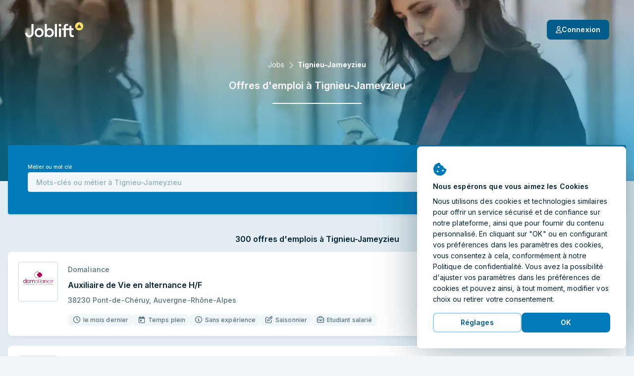

--- FILE ---
content_type: text/html; charset=utf-8
request_url: https://joblift.fr/tignieu-jameyzieu/
body_size: 62402
content:
<!DOCTYPE html><html className="no-js" lang="fr">
    <head>
        <meta charSet="utf-8" />
        <meta name="viewport" content="width=device-width, initial-scale=1.0" />
        <meta httpEquiv="X-UA-Compatible" content="IE=edge" />
        <title data-rh="true">Offres d&#x27;emploi Tignieu-Jameyzieu - 2026</title>
        <meta name="apple-mobile-web-app-title" content="Joblift" />
        <meta name="apple-mobile-web-app-capable" content="yes">
        <meta name="application-name" content="Joblift" />
        <meta name="theme-color" content="#0092c8" />
        <meta name="msapplication-TileColor" content="#0092c8" />
        <meta data-rh="true" name="robots" content="index,follow"/><meta data-rh="true" name="description" content="Trouvez un emploi à Tignieu-Jameyzieu sur Joblift.fr ✓ 300 offres actuelles ✓ Candidature rapide ✓ Tous secteurs ✓ Temps plein &amp; partiel"/><meta data-rh="true" property="og:site_name" content="Joblift - Tous les emplois sur une plateforme"/><meta data-rh="true" property="og:image" content="https://assets.joblift.com/public/assets/a77b9cacef715e9e466147932afc16ac9e2666c4.jpg"/><meta data-rh="true" property="og:type" content="website"/><meta data-rh="true" property="og:title" content="Offres d&#x27;emploi Tignieu-Jameyzieu - 2026"/><meta data-rh="true" property="og:description" content="Trouvez un emploi à Tignieu-Jameyzieu sur Joblift.fr ✓ 300 offres actuelles ✓ Candidature rapide ✓ Tous secteurs ✓ Temps plein &amp; partiel"/><meta data-rh="true" property="og:url" content="https://joblift.fr/tignieu-jameyzieu/"/><meta data-rh="true" property="og:locale" content="fr_FR"/><meta data-rh="true" property="og:locale:alternate" content="nl_BE"/><meta data-rh="true" property="og:locale:alternate" content="de_DE"/><meta data-rh="true" property="og:locale:alternate" content="nl_NL"/><meta data-rh="true" property="og:locale:alternate" content="en_GB"/><meta data-rh="true" property="og:locale:alternate" content="en_US"/><meta data-rh="true" name="twitter:card" content="summary"/><meta data-rh="true" name="twitter:site" content="@jobliftFrance"/><meta data-rh="true" name="twitter:creator" content="@jobliftFrance"/><meta data-rh="true" name="twitter:description" content="Trouvez un emploi à Tignieu-Jameyzieu sur Joblift.fr ✓ 300 offres actuelles ✓ Candidature rapide ✓ Tous secteurs ✓ Temps plein &amp; partiel"/><meta data-rh="true" name="twitter:title" content="Offres d&#x27;emploi Tignieu-Jameyzieu - 2026"/><meta data-rh="true" name="twitter:image" content="https://assets.joblift.com/public/assets/a77b9cacef715e9e466147932afc16ac9e2666c4.jpg"/>
        
        
            <link rel="preload" href="https://assets.joblift.com/public/assets/main.2c08c66d.css" as="style" onload="this.onload=null;this.rel='stylesheet'"><noscript><link rel="stylesheet" href="https://assets.joblift.com/public/assets/main.2c08c66d.css"></noscript>
        
            <link rel="preload" href="https://assets.joblift.com/public/assets/fonts.b4c513d2.css" as="style" onload="this.onload=null;this.rel='stylesheet'"><noscript><link rel="stylesheet" href="https://assets.joblift.com/public/assets/fonts.b4c513d2.css"></noscript>
        
        
            <script>
                window.__webpack_public_path_overwrite__="https://assets.joblift.com/public/assets/";
            </script>
        
        <script>
            window.__RDATA__={"AccountJobalert":{"jobalerts":[],"jobalertsFetched":false,"allJobAlerts":[],"allJobAlertsFetched":false,"profiles":{"TITLE":[],"LOCATION":[],"TITLE_LOCATION":[]},"profilesFetched":false},"AlternateSites":{"alternateSites":[{"site":"be","locale":"nl-BE","baseUrl":"https://joblift.be","routes":{"account":"profiel","account.settings":"instellingen","account.profile":"profile","account.remembered":"opgeslagen-vacatures","account.jobalerts":"jobalerts","faq":"faq/","imprint":"colofon/","details":"details","login":"login","register":"register","jobseekerRegistration":"create-job-seeker-account","resetPassword":"reset-password","popunder":"pop","press":"pers/","privacy":"privacybeleid/","tac":"algemene-voorwaarden/","newsletter":"nieuwsbrief/","rememberedJobs":"opgeslagen-vacatures","salaryComparison":"salary-comparison","industryComparison":"industry-comparison","partner":"partner/","redirect":"joblink","jobalertredirect":"jobalert/joblink","offerLP":"offer","affiliate":"affiliate/","jobAlertPopunder":"joblink-popunder","company":"bedrijf","company.overview":"","company.jobs":"vacatures","join":"join/"}},{"site":"de","locale":"de","baseUrl":"https://joblift.de","routes":{"account":"Konto","account.settings":"Einstellungen","account.profile":"Profil","account.remembered":"Meine-Jobs","account.jobalerts":"Jobalerts","faq":"faq/","imprint":"impressum/","details":"details","login":"login","register":"register","jobseekerRegistration":"create-job-seeker-account","resetPassword":"reset-password","popunder":"pop","press":"presse/","privacy":"datenschutz/","tac":"agb/","newsletter":"newsletter/","rememberedJobs":"Merkliste","salaryComparison":"Gehaltsvergleich","industryComparison":"Branchenvergleich","partner":"partner/","redirect":"joblink","jobalertredirect":"jobalert/joblink","offerLP":"offer","affiliate":"affiliate/","jobAlertPopunder":"joblink-popunder","company":"unternehmen","company.overview":"","company.jobs":"jobs","overview":"uebersicht/","join":"join/"}},{"site":"fr","locale":"fr","baseUrl":"https://joblift.fr","routes":{"account":"Compte","account.settings":"Parametres","account.profile":"Profil","account.remembered":"Mes-sauvegardees","account.jobalerts":"Jobalerts","faq":"faq/","imprint":"impression/","details":"details","login":"login","register":"register","jobseekerRegistration":"create-job-seeker-account","resetPassword":"reset-password","popunder":"pop","press":"presse/","privacy":"protection-des-donnees/","tac":"conditions-generales/","newsletter":"newsletter/","rememberedJobs":"Offres-sauvegardees","salaryComparison":"salary-comparison","industryComparison":"industry-comparison","partner":"partner/","redirect":"joblink","jobalertredirect":"jobalert/joblink","offerLP":"offer","affiliate":"affiliate/","jobAlertPopunder":"joblink-popunder","company":"entreprise","company.overview":"","company.jobs":"emplois","overview":"apercu/","join":"join/"}},{"site":"nl","locale":"nl","baseUrl":"https://joblift.nl","routes":{"account":"profiel","account.settings":"instellingen","account.profile":"profile","account.remembered":"mijn-vacatures","account.jobalerts":"jobalerts","faq":"faq/","imprint":"colofon/","details":"details","login":"login","register":"register","jobseekerRegistration":"create-job-seeker-account","resetPassword":"reset-password","popunder":"pop","press":"pers/","privacy":"privacybeleid/","tac":"algemene-voorwaarden/","newsletter":"nieuwsbrief/","rememberedJobs":"opgeslagen-vacatures","salaryComparison":"salary-comparison","industryComparison":"industry-comparison","partner":"partner/","redirect":"joblink","jobalertredirect":"jobalert/joblink","offerLP":"offer","affiliate":"affiliate/","jobAlertPopunder":"joblink-popunder","company":"bedrijf","company.overview":"","company.jobs":"vacatures","overview":"overzicht/","join":"join/"}},{"site":"uk","locale":"en-GB","baseUrl":"https://joblift.co.uk","routes":{"account":"account","account.settings":"settings","account.profile":"profile","account.remembered":"my-jobs","account.jobalerts":"jobalerts","faq":"faq/","imprint":"print/","details":"details","login":"login","register":"register","jobseekerRegistration":"create-job-seeker-account","resetPassword":"reset-password","popunder":"pop","press":"press/","privacy":"privacy-policy/","tac":"terms-and-conditions/","newsletter":"newsletter/","rememberedJobs":"remembered-jobs","salaryComparison":"salary-comparison","industryComparison":"industry-comparison","partner":"partner/","redirect":"joblink","jobalertredirect":"jobalert/joblink","offerLP":"offer","affiliate":"affiliate/","jobAlertPopunder":"joblink-popunder","company":"company","company.overview":"","company.jobs":"jobs","join":"join/"}},{"site":"us","locale":"en-US","baseUrl":"https://joblift.com","routes":{"account":"account","account.settings":"settings","account.profile":"profile","account.remembered":"my-jobs","account.jobalerts":"jobalerts","faq":"faq/","imprint":"print/","details":"details","login":"login","register":"register","jobseekerRegistration":"create-job-seeker-account","resetPassword":"reset-password","popunder":"pop","press":"press/","privacy":"privacy-policy/","tac":"terms-and-conditions/","newsletter":"newsletter/","rememberedJobs":"remembered-jobs","salaryComparison":"salary-comparison","industryComparison":"industry-comparison","partner":"partner/","redirect":"joblink","jobalertredirect":"jobalert/joblink","offerLP":"offer","affiliate":"affiliate/","jobAlertPopunder":"joblink-popunder","company":"company","company.overview":"","company.jobs":"jobs","overview":"overview/","join":"join/"}}]},"AnimatedJobItem":{},"Captcha":{},"Config":{"device":{"type":"desktop","actualType":"desktop","displayType":"desktop"},"refreshingAbTest":false,"alternateLocales":["nl-BE","de","nl","en-GB","en-US"],"assetBaseUri":"https://assets.joblift.com","captchaSiteKey":"6Ld_0UcUAAAAANxa38wRbFz7NLuek_6OMDcrfuB9","captchaSiteKeyV3":"6LcVT4sUAAAAAFhQwOKyYtrhtk512Zm_JaAY8Fjd","cookies":{"changeListeners":[null],"HAS_DOCUMENT_COOKIE":false,"cookies":{"session":"0e5a8d2a-25bd-4f86-b78c-f9e8facdcfdc","session_created":"true","user":"2df64b45-87c9-4be3-a123-9c69fd8c4115","jl-consent-active":"1","jl-query-url":"/Emplois-à-'Tignieu-Jameyzieu'","jl-query-ts":"2026-01-18T22:13:08.430Z"}},"env":"production","featureConfig":{"companyPage":{"companyPageGeneral":{"active":true,"type":"company-page-general"}},"filter":{"filterBar":{"type":"filter-bar","active":true,"filters":[{"facetKey":"workingTimes","isSingle":false,"isExcluding":false,"other":false,"sort":"amount","labelOverride":""},{"facetKey":"jobItem:annotations.remoteWork","isSingle":false,"isExcluding":false,"sort":"amount","other":false},{"facetKey":"contractType","isSingle":false,"isExcluding":false,"sort":"amount","other":false},{"facetKey":"experience","isSingle":false,"isExcluding":false,"sort":"amount","other":false},{"facetKey":"workingSchedule","isSingle":false,"isExcluding":false,"sort":"label","other":false},{"facetKey":"jobItem:annotations.educationLevels","isSingle":false,"isExcluding":false,"sort":"amount","other":false},{"facetKey":"employmentTypes","isSingle":false,"isExcluding":false,"sort":"amount","other":false},{"facetKey":"companies","isSingle":false,"isExcluding":false,"sort":"label","other":false},{"facetKey":"industries","isSingle":false,"isExcluding":false,"sort":"label","other":false},{"facetKey":"language","isSingle":false,"isExcluding":false,"sort":"label","other":false,"blacklist":["de"]},{"facetKey":"timeCreatedFilter","isSingle":true,"isExcluding":false,"sort":"none","other":false},{"facetKey":"regionIndependent","isSingle":false,"isExcluding":true,"sort":"none","other":true,"labelOverride":""},{"facetKey":"companyType","isSingle":false,"isExcluding":true,"sort":"none","other":true,"whitelist":["agency"],"labelOverride":""}],"collapseOnScroll":true,"quickFilters":[{"facetKey":"workingTimes","facetOptions":[{"key":"fulltime","label":""}]}]}},"jobalert":{"detailsPageSearchCreation":{"type":"details-page-search-creation","active":true,"filterCategory":"escoLevel2Code"},"detailsPageToggle":{"type":"details-page-toggle","active":true},"detailsPageTooltip":{"active":true,"decliningCountThreshold":10,"type":"details-page-tooltip","hideSkipSignupOption":false,"disableRedirectOnOutsideClick":true,"disableRedirectOnApplyNowClick":true,"constraints":{"customer":{"type":"whitelist","list":["jobleads"]},"utmMedium":{"type":"blacklist","list":["email"]},"jobItem":{"cpcThreshold":0,"ecpcThreshold":0},"utmSource":{"type":"blacklist","list":["google_jobs_apply"]},"utmCampaign":{"type":"blacklist","list":["g4j"]}}},"jobalertGeneral":{"active":true,"inlineJobalertIndex":5,"variant":"blue","type":"jobalert-general"},"linkToInbox":{"active":true,"type":"link-to-inbox"},"optinModalDetailsPage":{"type":"optin-modal-details-page","active":true,"triggerDelayInSeconds":16,"constraints":{"customer":{"type":"blacklist","list":[]},"utmSource":{"type":"whitelist","list":[]},"utmMedium":{"type":"blacklist","list":["email"]}}},"optinModalSearchResultPage":{"type":"optin-modal-search-result-page","active":true,"triggerDelayInSeconds":10},"pausingOverlay":{"type":"pausing-overlay","active":true,"pauseIntervalOptions":[{"label":"1 Mois","pauseInDays":30},{"label":"3 Mois","pauseInDays":90},{"label":"6 Mois","pauseInDays":180}],"feedbackOptions":[{"label":"Trouvé un travail","uncontrolled":false},{"label":"Résultats non pertinents","uncontrolled":false},{"label":"Trop de emails","uncontrolled":false},{"label":"Autre","uncontrolled":false}]},"privacyStatement":{"active":true,"type":"privacy-statement"},"resultsGenerationThirdParty":{"active":false,"type":"results-generation-third-party","resultsGenerationKey":"A5h6JQiVWA06GY2HKMAB"}},"jobCoach":{"jobCoachWidget":{"active":true,"type":"job-coach-widget","initialLevelPositions":[3,29],"loadingScreenDelay":3000,"excludeForExpertSearch":false,"excludeForTitleSearch":false,"excludeForLocationSearch":false,"otherLevelsPositions":[9,29]},"postClickoutWidget":{"active":true,"type":"post-clickout-widget","fadeOutDelay":3000}},"jobDetailsPage":{"detailsPageHeader":{"active":true,"type":"details-page-header","useDominantColor":true,"opacity":0.3,"useJobRelatedBackgroundImage":true},"googleForJobs":{"active":true,"type":"google-for-jobs"},"navigateBetweenDetails":{"active":true,"type":"navigate-between-details"},"newSmartApply":{"active":true,"type":"new-smart-apply"},"openInSameTab":{"active":true,"type":"open-in-same-tab"},"showTagsInDetailsPage":{"active":true,"type":"show-tags-in-details-page","categories":[{"category":"jobItem:annotations.accountant.specialDegreeForBalanceSheetAccountant","iconName":"briefcase","active":true},{"category":"jobItem:annotations.accountant.field","iconName":"briefcase","active":true},{"category":"jobItem:annotations.softwareDeveloper.field","iconName":"briefcase","active":true},{"category":"jobItem:annotations.socialWorker.roles","iconName":"briefcase","active":true},{"category":"jobItem:annotations.socialWorker.field","iconName":"briefcase","active":true},{"category":"jobItem:annotations.sales.field","iconName":"briefcase","active":true},{"category":"jobItem:annotations.sales.types","iconName":"briefcase","active":true},{"category":"jobItem:annotations.marketing.area","iconName":"briefcase","active":true},{"category":"jobItem:annotations.marketing.field","iconName":"briefcase","active":true},{"category":"jobItem:annotations.cleaner.completedDegree","iconName":"briefcase","active":true},{"category":"jobItem:annotations.cleaner.workingEnvironment","iconName":"briefcase","active":true},{"category":"jobItem:annotations.officeWorker.responsibilities","iconName":"briefcase","active":true},{"category":"jobItem:annotations.officeWorker.roles","iconName":"briefcase","active":true},{"category":"jobItem:annotations.helper.workingEnvironment","iconName":"briefcase","active":true},{"category":"jobItem:annotations.warehouseWorker.roles","iconName":"briefcase","active":true},{"category":"jobItem:annotations.hospitality.kitchenSeniority","iconName":"briefcase","active":true},{"category":"jobItem:annotations.hospitality.workingEnvironment","iconName":"briefcase","active":true},{"category":"jobItem:annotations.hospitality.field","iconName":"briefcase","active":true},{"category":"jobItem:annotations.retailSales.roles","iconName":"briefcase","active":true},{"category":"jobItem:annotations.retailSales.physicalStoreType","iconName":"briefcase","active":true},{"category":"jobItem:annotations.retailSales.type","iconName":"briefcase","active":true},{"category":"jobItem:annotations.driver.distancesV3","iconName":"briefcase","active":true},{"category":"jobItem:annotations.drivingLicenseClassSpecial","iconName":"briefcase","active":true},{"category":"jobItem:annotations.driver.truckTypes","iconName":"briefcase","active":true},{"category":"jobItem:annotations.drivingLicenseClass","iconName":"briefcase","active":true},{"category":"jobItem:annotations.driver.types","iconName":"briefcase","active":true},{"category":"jobItem:annotations.medical.doctorSeniority","iconName":"briefcase","active":true},{"category":"jobItem:annotations.medical.carerSeniority","iconName":"briefcase","active":true},{"category":"jobItem:annotations.medical.workingEnvironment","iconName":"briefcase","active":true},{"category":"jobItem:annotations.medical.specialField","iconName":"briefcase","active":true},{"category":"jobItem:annotations.medical.fieldV2","iconName":"briefcase","active":true},{"category":"jobItem:annotations.electrician.field","iconName":"briefcase","active":true},{"category":"jobItem:annotations.electrician.specialFields","iconName":"briefcase","active":true},{"category":"jobItem:annotations.remoteWork","iconName":"briefcase","maxTags":1,"active":true},{"category":"contractType","iconName":"briefcase","maxTags":6,"active":true},{"category":"experience","iconName":"info-circle","maxTags":5,"active":true},{"category":"workingSchedule","iconName":"briefcase","maxTags":1,"active":true},{"category":"jobItem:annotations.educationLevels","iconName":"info-circle","maxTags":2,"active":true},{"category":"industries","iconName":"briefcase","active":true},{"category":"employmentTypes","maxTags":2,"active":true,"iconName":"info-circle"},{"category":"managementResponsibility","iconName":"briefcase","maxTags":1,"active":true},{"category":"requirements","iconName":"briefcase","maxTags":3,"active":true},{"category":"jobItem:annotations.cvRequired","iconName":"briefcase","excludedValues":["required"],"active":true},{"category":"benefits","maxTags":4,"active":true},{"category":"languageSkill","iconName":"briefcase","excludedValues":[],"active":true},{"category":"jobItem:annotations.shiftTypes","iconName":"briefcase","active":true},{"category":"companyType","iconName":"briefcase","active":true}]},"similarJobsModal":{"active":false,"type":"similar-jobs-modal","enableMultiofferDA":true,"fallbackSimilarJobs":true,"escoGranularity":"escoLevel3Code","showOnClickout":true},"templatingEngineSectionsForDetailsPage":{"active":true,"type":"templating-engine-sections-for-details-page"},"multiColumnLayout":{"active":true,"type":"multi-column-layout"}},"jobItem":{"dsIntegration":{"active":true,"type":"ds-integration","buttonVariant":"ghost-blue"},"includePredictedMatchingScoreWeight":{"active":true,"type":"include-predicted-matching-score-weight","weight":0.5},"newTag":{"active":true,"threshold":28,"type":"new-tag"},"showMatchingIndicator":{"active":true,"type":"show-matching-indicator","drillDownLimitGlobal":1,"drillDownLimitPerField":[{"fieldKey":"benefits","value":2},{"fieldKey":"jobItem:annotations.driver.truckTypes","value":0}]},"showSalary":{"active":true,"type":"show-salary"},"showTags":{"active":true,"type":"show-tags","categories":[{"category":"workingTimes","maxTags":2,"active":true,"iconName":"faCalendarDay"},{"category":"jobItem:annotations.remoteWork","iconName":"faHome","maxTags":1,"active":true,"excludedValues":["not_possible"]},{"category":"experience","iconName":"faInfoCircle","maxTags":1,"active":true},{"category":"jobItem:annotations.driver.types","iconName":"faCar","active":true,"maxTags":1},{"category":"jobItem:annotations.electrician.specialFields","iconName":"faBolt","maxTags":1,"active":true},{"category":"jobItem:annotations.medical.specialField","iconName":"faStethoscope","active":true,"maxTags":1},{"category":"jobItem:annotations.medical.workingEnvironment","iconName":"faHospital","active":true,"maxTags":1},{"category":"jobItem:annotations.retailSales.type","iconName":"faStore","maxTags":1,"active":true},{"category":"jobItem:annotations.hospitality.workingEnvironment","iconName":"faHotel","maxTags":1,"active":true},{"category":"jobItem:annotations.hospitality.field","iconName":"faDotCircle","maxTags":1,"active":true},{"category":"jobItem:annotations.helper.workingEnvironment","iconName":"faDotCircle","maxTags":1,"active":true},{"category":"jobItem:annotations.warehouseWorker.roles","iconName":"faUserAlt","maxTags":1,"active":true},{"category":"jobItem:annotations.officeWorker.roles","iconName":"faPhoneOffice","maxTags":1,"active":true},{"category":"jobItem:annotations.cleaner.workingEnvironment","iconName":"faBroom","maxTags":1,"active":true},{"category":"jobItem:annotations.marketing.field","iconName":"faDotCircle","maxTags":1,"active":true},{"category":"jobItem:annotations.sales.field","iconName":"faDotCircle","maxTags":1,"active":true},{"category":"jobItem:annotations.socialWorker.field","iconName":"faDotCircle","maxTags":1,"active":true},{"category":"jobItem:annotations.softwareDeveloper.field","iconName":"faLaptopCode","maxTags":1,"active":true},{"category":"jobItem:annotations.accountant.field","iconName":"faCalculator","maxTags":1,"active":true},{"category":"jobItem:annotations.drivingLicenseClass","iconName":"faIdBadge","maxTags":1,"active":true},{"category":"contractType","iconName":"faEdit","maxTags":3,"active":true},{"category":"workingSchedule","iconName":"faBusinessTime","maxTags":1,"active":true},{"category":"jobItem:annotations.cvRequired","iconName":"faFileAlt","maxTags":1,"active":true},{"category":"employmentTypes","iconName":"faBriefcase","maxTags":1,"active":true},{"category":"companyType","iconName":"faDotCircle","maxTags":1,"active":true}],"maxTagsCategories":6},"showTimeCreated":{"active":true,"type":"show-time-created","threshold":30,"message":"le mois dernier"},"titleLines":{"active":true,"citySearch":3,"titleSearch":3,"expertSearch":3,"type":"title-lines"}},"other":{"browserLocale":{"active":true,"type":"browser-locale"},"cookieBanner":{"active":true,"type":"cookie-banner"},"expiredJobClickRedirect":{"active":true,"type":"expired-job-click-redirect"},"oneTap":{"active":true,"platforms":["google","facebook"],"googleClientId":"138689793666-9csssvqccmv7uk4qha4qhmt8k9qgnvv4.apps.googleusercontent.com","facebookClientId":"213536796019958","jobalert":true,"type":"one-tap"},"popunder":{"active":true,"openPopUnderViaTitle":true,"openPopUnderViaLocation":true,"content":"partnerJobs","type":"popunder"},"recaptchaV3":{"active":true,"type":"recaptcha-v-3"},"redirectBoomerangedJob":{"active":true,"type":"redirect-boomeranged-job"}},"searchBar":{"currentLocationPrefill":{"active":true,"permissionButton":true,"type":"current-location-prefill"},"emptyInputTooltip":{"active":true,"supressSearchWithoutLocation":false,"type":"empty-input-tooltip"},"inputPlaceholder":{"title":"Mots clés ou Métier","location":"Ville ou Code Postal","active":true,"type":"input-placeholder"},"jobLocationSuggestion":{"active":true,"type":"job-location-suggestion"},"jobTitleSuggestion":{"active":true,"locationAware":true,"showNumJobs":true,"type":"job-title-suggestion"},"radiusSearch":{"active":true,"type":"radius-search"},"uncollapseSearchLayer":{"active":false,"type":"uncollapse-search-layer"}},"searchResultsPage":{"customAdsenseSearch":{"active":true,"pubId":"pub-3888732981781539","styleId":"1513664854","language":"fr","adsafe":"medium","adtest":"off","location":true,"sellerRatings":true,"siteLinks":true,"belowResult":"always","type":"custom-adsense-search"},"showAverageSalary":{"active":false,"type":"show-average-salary"},"sortRecentForReturningUsers":{"active":true,"type":"sort-recent-for-returning-users"},"templatingEngineSectionsForSerp":{"active":true,"type":"templating-engine-sections-for-serp"},"multiColumnLayout":{"active":true,"type":"multi-column-layout","navigateToFirstItemForNewUsers":false,"navigateToFirstItemForReturningUsers":false,"disableRedirectToFirstItemForUserAgents":["AdsBot-Google (+http://www.google.com/adsbot.html)"],"disableRedirectToFirstItemForUserAgentTokens":[{"type":"userAgentToken","token":"AdsBot-Google"},{"type":"userAgentToken","token":"Googlebot"},{"type":"userAgentToken","token":"AdsBot-Google-Mobile"}]}},"seo":{"footerLinks":{"active":true,"type":"footer-links"},"redirectJoblistPages":{"active":false,"type":"redirect-joblist-pages"},"searchResultIndexing":{"active":true,"type":"search-result-indexing"},"searchResultPageContent":{"active":true,"type":"search-result-page-content"}},"staticRoutes":{"affiliatePage":{"active":true,"manager":{"name":"Sara Seeholzer ","image":"","position":"Senior Affiliate Manager","mail":"affiliate@joblift.fr"},"partner":[{"name":"Tradetracker","link":"https://tradetracker.com/fr/campaigns/fr/travail-formation-et-carri%C3%A8re-30/joblift-28757/"}],"type":"affiliate-page"},"analysesPage":{"type":"analyses-page"},"partnerPage":{"active":true,"manager":{"name":"Camille Devuyst","phone":"tel:+32476597099","email":"camille.devuyst@joblift.fr","image":"Camille.jpg"},"freshsalesOwner":"konstantinos.baloumis@joblift.de","partnerLogos":["careerbuilder","emploisoignant","jobintree","monster","stepstone"],"type":"partner-page"},"pressPage":{"active":false,"type":"press-page"}},"offerPage":{"multiColumnLayout":{"active":true,"type":"multi-column-layout"}}},"googleMapsApiKey":"AIzaSyBWLdb-36taC_bXhgBZZHPI8lnvAE48aMU","loginHost":"","ip":"3.139.102.54","reqId":"10ad03c7-e246-4da4-a345-6619842e529b","routeOverwrites":["/faq/","/impression/","/protection-des-donnees/","/conditions-generales/","/join/"],"routes":{"account":"Compte","account.settings":"Parametres","account.profile":"Profil","account.remembered":"Mes-sauvegardees","account.jobalerts":"Jobalerts","faq":"faq/","imprint":"impression/","details":"details","login":"login","register":"register","jobseekerRegistration":"create-job-seeker-account","resetPassword":"reset-password","popunder":"pop","press":"presse/","privacy":"protection-des-donnees/","tac":"conditions-generales/","newsletter":"newsletter/","rememberedJobs":"Offres-sauvegardees","salaryComparison":"salary-comparison","industryComparison":"industry-comparison","partner":"partner/","redirect":"joblink","jobalertredirect":"jobalert/joblink","offerLP":"offer","affiliate":"affiliate/","jobAlertPopunder":"joblink-popunder","company":"entreprise","company.overview":"","company.jobs":"emplois","overview":"apercu/","join":"join/"},"site":"fr","siteConfig":{"site":"fr","displayName":"France","tld":"fr","baseUrl":"https://joblift.fr","defaultLocale":"fr","currency":"EUR","currencySymbol":"€","timezone":"Europe/Paris","distanceUnit":"km","gMapsSearchCountries":["fr","be","lu"]},"staticSiteConfig":{"tracking":{"gtm":{"containerId":"GTM-PXPDJ6F","url":"https://www.googletagmanager.com/gtm.js?id=GTM-PXPDJ6F&gtm_auth=F57864Rydm7mukNKM67JVg&gtm_preview=env-2&gtm_cookies_win=x","iframeUrl":"https://www.googletagmanager.com/ns.html?id=GTM-PXPDJ6F&gtm_auth=F57864Rydm7mukNKM67JVg&gtm_preview=env-2&gtm_cookies_win=x"},"appcast":{"eventUrls":{"clickout":"https://click.appcast.io/ss-ue8/a7.png","expired":"https://click.appcast.io/ss-te8/a31.png","signup":"https://click.appcast.io/ss-9k/a17.png"}}},"seo":{"allowRobots":true,"telephone":"+49 03 0364284532"},"cms":{"env":"production"},"radiusSearch":{"numbers":[0,5,10,25,50,100],"defaultValue":25},"site":"fr","socialNetworkAccounts":[{"name":"facebook","link":"https://facebook.com/JobliftFrance/"},{"name":"twitter","link":"https://twitter.com/jobliftFrance/"},{"name":"instagram","link":"https://www.instagram.com/joblift/"},{"name":"linkedIn","link":"https://www.linkedin.com/company/joblift/"},{"name":"pinterest","link":"https://www.pinterest.de/joblift/"}],"freshsales":{"appToken":"a434c9a263083157d8ce806c495d55ba1508bbf765039497331a6cafcf34a864","url":"https://joblift.freshsales.io"},"jobalert":{"inboxLinks":[{"identifierToContainList":["gmail.com","googlemail.com"],"inboxLink":"https://mail.google.com/mail/u/0/#search/from%3A%40platform.joblift.email+in%3Aanywhere"},{"identifierToContainList":["hotmail.com","hotmail.fr","outlook.com","outlook.fr","live.fr"],"inboxLink":"https://outlook.live.com/mail/"},{"identifierToContainList":["yahoo.com","yahoo.fr"],"inboxLink":"https://mail.yahoo.com/"},{"identifierToContainList":["orange.fr"],"inboxLink":"https://rms.orange.fr/mail/inbox"},{"identifierToContainList":["icloud.com"],"inboxLink":"https://icloud.com/mail"}]},"pageEngine":{"fullActivation":true}},"userProfileConfig":{"site":"fr","groups":[{"title":"account.profile.title.jobPreferences","subtitle":"account.profile.subtitle.jobPreferences","attributes":[{"title":"Type de travail","attributeId":"workingTimes","questionId":"job Preferences:workingTimes"},{"title":"Type de contrat","attributeId":"contractType","questionId":"job preferences:contractType"},{"title":"Horaires de travail","attributeId":"workingSchedule","questionId":"job preferences:workingSchedule"},{"title":"Home Office","attributeId":"remoteWork","questionId":"job preferences:remoteWork"},{"title":"Type d'emploi","attributeId":"employmentTypes","questionId":"job preferences:employmentType"},{"title":"Niveau de gestion","attributeId":"managementResponsibility","questionId":"job preferences:managementResponsibility"},{"title":"Salaire souhaité","attributeId":"salaryExpectation","questionId":"job preferences:salaryExpectation"},{"title":"Jours de disponibilité pour le travail","attributeId":"daysAvailability","questionId":"candidate profile:daysAvailability"},{"title":"Catégorie d'emploi ","attributeId":"jobCategory","questionId":"job preferences:jobCategory"},{"title":"Critères d'emploi essentiels","attributeId":"jobCriteriaForCandidate","questionId":"job preferences:importantJobCriteria"},{"title":"Équipes possibles","attributeId":"shiftTypes","questionId":"job preferences:shiftTypes"},{"title":"Type d'entreprise souhaité","attributeId":"organisationType","questionId":"job preferences:organisationType"},{"title":"Taille préférée de l'entreprise","attributeId":"companySize","questionId":"job preferences:companySize"},{"title":"Type d'entreprise souhaité","attributeId":"companyType","questionId":"job preferences:companyType"}],"showAlways":true},{"title":"account.profile.title.candidateProfile","subtitle":"account.profile.subtitle.candidateProfile","attributes":[{"title":"Expérience","attributeId":"experience","questionId":"candidate profile:experience"},{"title":"Formation et diplôme","attributeId":"educationLevels","questionId":"candidate profile:educationLevelsFr"},{"title":"L'étudiant inscrit","attributeId":"enrolledAsStudent","questionId":"candidate profile:enrolledStudent"},{"title":"Langues","attributeId":"languageSkill","questionId":"candidate profile:languagesSpoken"},{"title":"Permis de conduire","attributeId":"drivingLicenseClass","questionId":"driver:drivingLicenseClass"},{"title":"Compétences linguistiques en français","attributeId":"languageLevelFR","questionId":"candidate profile:languageLevelFR"},{"title":"Relocalisation","attributeId":"willingToRelocate","questionId":"candidate profile:willingToRelocate"},{"title":"Autorisation de travailler en France","attributeId":"workEligibility","questionId":"candidate profile:workEligibilityFR"},{"title":"Forme physique","attributeId":"physicalFitness","questionId":"candidate profile:physicalFitness"},{"title":"Âge légal ","attributeId":"eighteenOrOlder","questionId":"personal data:eighteenOrOver"},{"title":"Moyens de transport pour se rendre au travail","attributeId":"meansOfTransport","questionId":"candidate profile:meansOfTransport"}],"showAlways":true},{"title":"account.profile.title.healthcare","subtitle":"account.profile.subtitle.healthcare","attributes":[{"title":"Domaine","attributeId":"medical.field","questionId":"Medical:field"}]},{"title":"account.profile.title.care","subtitle":"account.profile.subtitle.care","attributes":[{"title":"Formation achevée dans le domaine des soins","attributeId":"medical.completedDegreeForCare","questionId":"medical:completedDegreeForCare"},{"title":"Poste","attributeId":"medical.carerSeniority","questionId":"medical:carerSeniority"},{"title":"Spécialisation","attributeId":"medical.specialField","questionId":"Medical:specialField"},{"title":"Environnement de travail","attributeId":"medical.workingEnvironment","questionId":"Medical:workingEnvironment"}]},{"title":"account.profile.title.medical","subtitle":"account.profile.subtitle.medical","attributes":[{"title":"Médecine humaine, dentaire ou vétérinaire ","attributeId":"medical.dentalOrHuman","questionId":"medical:dentalOrHuman"},{"title":"Formation de spécialiste","attributeId":"medical.completedDegreeForMedical","questionId":"medical:completedDegreeForMedical"},{"title":"Poste","attributeId":"medical.doctorSeniority","questionId":"medical:doctorSeniority"},{"title":"Spécialisation","attributeId":"medical.specialField","questionId":"Medical:specialField"}]},{"title":"account.profile.title.carriageAndTransport","subtitle":"account.profile.subtitle.carriageAndTransport","attributes":[{"title":"Domaine","attributeId":"driver.types","questionId":"driver:types"},{"title":"Possession d'un permis de conduire","attributeId":"drivingLicenseIssueDate","questionId":"driver:drivingLicenseIssueDate"},{"title":"Autres permis de conduire","attributeId":"drivingLicenseClassSpecial","questionId":"driver:drivingLicenseClassSpecial"},{"title":"Véhicule personnel","attributeId":"driver.ownVehicleType","questionId":"driver:ownVehicleType"},{"title":"Parcours et distances préférés","attributeId":"driver.distancesV3","questionId":"driver:distances"},{"title":"Expérience avec des types de camions particuliers","attributeId":"driver.truckTypes","questionId":"driver:truckTypes"}]},{"title":"account.profile.title.retailSales","subtitle":"account.profile.subtitle.retailSales","attributes":[{"title":"Domaine","attributeId":"retailSales.types","questionId":"retailSales:types"},{"title":"Type de magasin","attributeId":"physicalStore.types","questionId":"retailSales:physicalStoreType"},{"title":"Rôles","attributeId":"retailSales.roles","questionId":"retailSales:roles"}]},{"title":"account.profile.title.electronics","subtitle":"account.profile.subtitle.electronics","attributes":[{"title":"Domaine","attributeId":"electrician.field","questionId":"Electrician:field"},{"title":"Spécialisation pour les électroniciens et les mécatroniciens","attributeId":"electrician.specialField","questionId":"electrician:specialField"},{"title":"Formation achevée","attributeId":"electrician.completedDegree","questionId":"electrician:completedDegree"},{"title":"Tâches souhaitées","attributeId":"electrician.tasks","questionId":"electrician:tasks"}]},{"title":"account.profile.title.gastronomy","subtitle":"account.profile.subtitle.gastronomy","attributes":[{"title":"Environnement de travail","attributeId":"hospitality.workingEnvironment","questionId":"hospitality:workingEnvironment"},{"title":"Domaine","attributeId":"hospitality.field","questionId":"hospitality:field"},{"title":"Rôle en cuisine","attributeId":"hospitality.kitchenSeniority","questionId":"hospitality:kitchenSeniority"}]},{"title":"account.profile.title.warehouse","subtitle":"account.profile.subtitle.warehouse","attributes":[{"title":"Rôles ","attributeId":"warehouseWorker.roles","questionId":"warehouseWorker:roles"}]},{"title":"account.profile.title.helper","subtitle":"account.profile.subtitle.helper","attributes":[{"title":"Environnement de travail","attributeId":"helper.workingEnvironment","questionId":"helper:workingEnvironment"}]},{"title":"account.profile.title.administration","subtitle":"account.profile.subtitle.administration","attributes":[{"title":"Rôles au bureau","attributeId":"officeWorker.roles","questionId":"officeWorker:roles"},{"title":"Tâches souhaitées","attributeId":"officeWorkerResponsibilities","questionId":"officeWorker:responsibilities"}]},{"title":"account.profile.title.cleaning","subtitle":"account.profile.subtitle.cleaning","attributes":[{"title":"Environnement de travail","attributeId":"cleaner.workingEnvironment","questionId":"cleaner:workingEnvironment"},{"title":"Formation achevée en tant que nettoyeur de bâtiments","attributeId":"cleaner.completedDegree","questionId":"cleaner:completedDegree"}]},{"title":"account.profile.title.salesmarketing","subtitle":"account.profile.subtitle.salesmarketing","attributes":[{"title":"Domaine","attributeId":"salesAndMarketing.field","questionId":"salesAndMarketing:field"}]},{"title":"account.profile.title.marketing","subtitle":"account.profile.subtitle.marketing","attributes":[{"title":"Domaine","attributeId":"marketing.field","questionId":"marketing:field"},{"title":"Segment de clientèle","attributeId":"marketing.area","questionId":"marketing:area"}]},{"title":"account.profile.title.sales","subtitle":"account.profile.subtitle.sales","attributes":[{"title":"Type de vente ","attributeId":"sales.types","questionId":"sales:types"},{"title":"Domaine","attributeId":"sales.field","questionId":"sales:field"}]},{"title":"account.profile.title.social","subtitle":"account.profile.subtitle.social","attributes":[{"title":"Rôles","attributeId":"socialWorker.roles","questionId":"socialWorker:roles"},{"title":"Domaine","attributeId":"socialWorker.field","questionId":"socialWorker:field"}]},{"title":"account.profile.title.software","subtitle":"account.profile.subtitle.software","attributes":[{"title":"Domaine","attributeId":"softwareDeveloper.field","questionId":"softwareDeveloper:field"}]},{"title":"account.profile.title.accountant","subtitle":"account.profile.subtitle.accountant","attributes":[{"title":"Domaine","attributeId":"accountant.field","questionId":"accountant:field"},{"title":"Qualification supplémentaire en tant que comptable","attributeId":"accountant.specialDegreeForBalanceSheetAccountant","questionId":"accountant:specialDegreeForBalanceSheetAccountant"}]},{"title":"account.profile.title.personalData","subtitle":"account.profile.subtitle.personalData","showAlways":true,"attributes":[{"title":"Prénom","attributeId":"candidateFirstName","questionId":"personal data:candidateFirstName"},{"title":"Nom de famille","attributeId":"candidateLastName","questionId":"personal data:candidateSurname"},{"title":"Email","attributeId":"candidateEmail","questionId":"personal data:candidateEmailWithSocial"},{"title":"Numéro de téléphone","attributeId":"candidatePhone","questionId":"personal data:candidatePhone"},{"title":"Disponibilité","attributeId":"bestTimeToReach","questionId":"personal data:bestTimeToReach"},{"title":"Adresse","attributeId":"homeAddress","questionId":"personal data:candidateAddress"},{"title":"Salutation","attributeId":"candidateSalutation","questionId":"personal data:candidateSalutation"},{"title":"Curriculum vitae","attributeId":"candidateCV","questionId":"personal data:candidateCV"}]}],"searchForJobsButton":true,"homepageRedirect":true,"searchParameterMapping":{"jobTitlesAttribute":"jobTitle","jobLocationsAttribute":"jobLocation"},"postRefinementModalAttributes":{"firstName":{"attributeId":"candidateFirstName","questionId":"personal data:candidateFirstName"},"lastName":{"attributeId":"candidateLastName","questionId":"personal data:candidateSurname"},"phone":{"attributeId":"candidatePhone","questionId":"personal data:candidatePhone"}},"homeAddress":{"attributeId":"homeAddress","questionId":"personal data:candidateAddress"}},"locale":"fr","userAgent":"Mozilla/5.0 (Macintosh; Intel Mac OS X 10_15_7) AppleWebKit/537.36 (KHTML, like Gecko) Chrome/131.0.0.0 Safari/537.36; ClaudeBot/1.0; +claudebot@anthropic.com)"},"CurrentSearchInput":{"queryValues":{"location":"Tignieu-Jameyzieu"},"isGeolocation":false},"CommuteTime":{"travelMode":"DRIVING","routes":{}},"OneTapJobalert":{"showModal":false},"OpenTelemetry":{"traceFlags":0,"traceId":"0c13449ff3de0cf2fb3610097caba6e8","spanId":"c55c238d86cdbaaa"},"Forms":{"PerformPasswordReset":{"data":{"password":"","password2":""},"blurredFields":{},"loading":false},"RequestPasswordReset":{"data":{"email":""},"blurredFields":{},"loading":false},"LocalLogin":{"data":{"email":"","password":""},"blurredFields":{},"loading":false},"Registration":{"data":{"firstName":"","lastName":"","email":"","password":"","password2":""},"blurredFields":{},"loading":false},"EmailOnlyRegistration":{"data":{"email":""},"blurredFields":{},"loading":false}},"GeoLocation":{},"GTM":{"dataLayer":[]},"IndexedPageRoutes":{"routes":["/$","/affiliate","/api/charts","/assets","/Conditions-generales","/details/*gfj=true*","/FAQ","/images","/*/images","/join","/Newsletter","/partner","/*/*.pdf$","/Presse","/Protection-des-donnees","/sitemap.xml"]},"Intl":{"locale":"fr","messages":{"close":"Fermer","errorPageDescription1":"Désolé, nous ne sommes actuellement pas en mesure d'afficher la page que vous recherchez. Nous avons été informés de l'erreur et nous la corrigerons dès que possible. Veuillez réessayer plus tard.","errorPageDescription2part1":"Veuillez réessayer","errorPageDescription2part2":"en retournant sur","errorPageDescription2part3":"la page d'accueil","errorPageHeadTitle":"Non disponible","errorPageSubTitle":"Cette page est indisponible pour le moment.","errorPageTitle":"Veuillez nous excuser !","facetBar.applyFilter":"Appliquer","facetBar.cancelFilter":"Annuler","faqPage.title":"Avez vous des questions sur la recherche d'emplois sur Joblift ?","home.meta.description":"Trouvez rapidement votre emploi idéal avec Joblift. Toutes les offres d'emploi diffusées partout en France sont ici. Trouvez votre futur emploi dès maintenant !","home.meta.keywords":"Recherche d'emploi, emplois, moteur de recherche pour des offres d'emploi, offre d'emploi, emploi, moteur de recherche d'emploi, bourse à l'emploi, offres d'emploi, rechercher des emplois, carrière, embauche, travail, trouver des emplois, offre d'emploi, marché de l'emploi, embauche, travail, offre d'emploi, bourse à l'emploi","home.title":"Joblift - Tous les emplois sur une plateforme","imprint.director":"Directeur général et responsable selon le §5 de la loi sur les médias","imprint.office":"Siège de la société","imprint.register":"Registre du commerce","imprint.tax":"Numéro de TVA","imprint.title":"Mentions légales","jobAlertInput.hint":"Entrez une adresse e-mail valide","jobAlertInput.placeholder":"Adresse email","jobAlertInput.submit":"Connexion","jobDetails.duties":"Missions","jobDetails.error.newSearchProposal":"Vous pouvez effectuer une nouvelle recherche dans les champs de saisie.","jobDetails.error.noLongerAvailable":"Malheureusement nous n'avons rien trouvé pour cette recherche.","jobDetails.error.title":"Aucune donnée trouvée","jobDetails.requirements":"Profil","jobDetails.pageNavigationBtn.previous":"Précédent","jobDetails.pageNavigationBtn.next":"Suivant","jobDetails.pageNavigationBtn.toResults":"Voir les résultats","jobDetails.matchingIndicator.title":"Êtes-vous compatible?","jobDetails.matchingIndicator.showMore":"Voir les détails","jobDetails.matchingIndicator.showLess":"Cacher les détails","jobDetails.matchingIndicator.refineYourProfile":"Améliorer votre profil","jobDetails.companyAttributes.established":"Créée en","jobDetails.companyAttributes.companyLinks":"Liens","jobDetails.ratingDetails":"Détails de l'évaluation","company.website":"Site web","company.revenue":"Revenu","jobItem.new":"Nouveau","jobItem.match":"Compatible","jobItem.toJob":"Continuer pour postuler","jobItem.lastMonth":"Le mois dernier","joblinkHint":"Si vous n'avez pas été redirigé dans les prochaines secondes,","joblinkHintLink":"cliquez ici","joblinkInfo":"Vous allez maintenant être redirigé vers le site web de notre partenaire.","joblinkTitle":"Annonces et offres d'emploi dans le moteur de recherche de Joblift","joblinkUspHeadline":"Un emploi pour tous.","joblinkUspText":"Un seul site pour vous accompagner dans votre recherche:","expiredClickRedirectPage.header":"Cet offre d'emploi a expiré, mais nous vous redirigeons vers un poste similaire.","expiredClickRedirectPage.mobileHeader":"Ce poste est expiré mais ne perdez pas le prochain !","expiredClickRedirectPage.subheader":"Tenez bon !","expiredClickJobAlertRegistration.socialMedia":"Connectez-vous avec","expiredClickJobAlertRegistration.header":"Ce poste n'est plus disponible","expiredClickJobAlertRegistration.subheader":"Mais ne vous inquiétez pas ! Vous pouvez vous inscrire pour recevoir des offres similaires et découvrir de nouvelles opportunités sur notre plateforme","jobSearchHeader.filter":"Filtre","links.affiliate":"Affiliate","links.faq":"FAQ - Foire aux Questions","links.imprint":"Mentions légales","links.join":"Les emplois chez Joblift","links.privacy":"Protection des données","links.tac":"Conditions générales","links.overview":"Recherche par catégorie","links.accessibility":"Déclaration d’accessibilité","loadMoreButton.loadMore":"Plus de résultats","noResultHint.hint.1":"N'y a-t-il pas une faute de frappe ?","noResultHint.hint.2":"Essayez avec un seul mot","noResultHint.hint.3":"Essayez avec moins de termes spécifiques","noResultHint.hint.4":"Essayez avec une ville aux alentours","noResultHint.hint.5":"Vous pouvez toujours raffiner votre recherche par la suite.","noResultHint.subtitle":"Astuces de recherche :","noResultHint.title":["Malheureusement, aucune offre d'emploi correspondant à votre recherche ",["queryDescription"]," n'a pu être trouvée. Réessayer avec un terme similaire."],"paginator.next":"Continuer","privacyPage.title":"Protection des données","resetFilter.title":"Réinitialiser les filtres","searchbar.locationPlaceholder":"Lieu","searchbar.search":"Rechercher","searchbar.titlePlaceholder":"métier ou mot-clé","searchbar.companyPlaceholder":"Entreprise","searchbar.suggestions.numJobs":[["numJobs","number"]," ",["numJobs","plural",{"one":"Job","other":"Jobs"}]],"searchError.error.1":"Votre recherche n'a malheureusement pas pu être effectuée.","searchError.error.2":"La recherche n'est pour le moment pas disponible.","searchError.error.3":"Commencez votre recherche en remplissant les champs requis.","searchError.error.4":"Aucun résultat n'a pu être affiché en raison de votre connexion Internet. Si le problème persiste, vérifiez votre réseau puis réessayez.","searchError.error.5.link":"ce lien","searchError.error.5.post":"pour revenir à la page de recherche.","searchError.error.5.pre":"La page demandée n'existe plus. Merci d'utiliser","searchResultPage.description":["Plus de ",["totalResults","number"]," ",["totalResults","plural",{"one":"offre d'emploi","other":"offres d'emploi"}]," ",["queryAsString"]," ✓ Tous les sites emploi et tous les emplois en une recherche ✓ Tous les derniers postes à pourvoir"],"searchResultPage.keywords":["Emploi, Offre d'emploi, ",["listOfKeywords"]],"searchResultPage.title":[["totalResults","number"]," ",["totalResults","plural",{"one":"Job","other":"Jobs"}]," ",["queryAsString"]," - Joblift"],"searchResultPage.titleError":"Une erreur est survenue pendant la recherche","sortOptions.relevance":"Pertinence","sortOptions.time":"Nouveauté","sortOptions.distance":"Distance","sortOptions.sortBy":"trier par","termsAndConditions.title":"Conditions générales","timeFilter.default":"Sans filtre","timeFilter.label":["Ces ",["value"]," dernières semaines"],"facetBar.negativeFilter":["Exclure: ",["label"]],"links.press":"Espace Presse","notFoundPage.metaTitle":"Sans résultat","notFoundPage.title":"Oh non, cette page n'existe pas ! Trouver l'emploi de vos rêves à la place ?","contact.pressContact":"Contact presse","pressPage.page.title":"Salle de presse","pressPage.material.headline":"Dossier de presse","pressPage.material.homepage":"Page d'accueil","pressPage.material.photosOfFounder":"Photos de l'équipe de direction","pressPage.material.releasesAboutJoblift":"Joblift dans la presse","pressPage.material.searchresults":"Résultats de recherche","pressPage.releases.headline":"Communiqués de presse","pressPage.title":"Espace presse","pressText.download":"Télécharger PDF du communiqué de presse","socialIcons.shareInfographics":"Partager ces graphiques","socialIcons.sharePressRelease":"Partager ce communiqué de presse","breadcrumbs.or":"ou","searchbar.searchRadius":"Distance","searchbar.withoutSearchRadius":"0 km","jobItem.old":"Il y a plus de 30 jours","searchbarTooltip.location":"Indiquez un lieu afin d’obtenir de meilleurs résultats !","searchbarTooltip.title":"Précisez l’emploi recherché afin d’obtenir de meilleurs résultats !","jobAlertHint.confirmed.message":"Vous êtes désormais abonné à la Job Alert, nous vous transmettrons les dernières offres d'emploi correspondant à vos critères.","jobAlertHint.confirmed.title":"Inscription confirmée!","jobAlertHint.subscribed.message":"Afin de recevoir les offres d'emploi les plus récentes, cliquez sur le lien de confirmation que nous vous avons envoyé par email.","jobAlertHint.subscribed.note":"(Veuillez aussi vérifier votre dossier spam)","jobAlertHint.subscribed.title":"Inscription enregistrée!","jobAlertHint.unsubscribed.message":"Vous venez d'annuler votre abonnement à la Job Alert, vous ne recevrez plus les dernières offres d'emploi.","jobAlertHint.unsubscribed.title":"Désinscription validée!","btn.apply":"Appliquer","btn.cancel":"Annuler","login.button":"Connexion","login.options.disclaimer":["En confirmant l'inscription vous acceptez nos  ",["tac"],". Renseignez-vous d'avantage sur notre politique de ",["privacy"],"."],"login.options.privacy":"Protection des données","login.options.tac":"Conditions générales","login.social.button":[["type"]],"accountSettings.changeUserName":"Vos détails","accountSettings.delete":"Supprimer","accountSettings.firstName":"Prénom","accountSettings.lastName":"Nom","accountSettings.modalDesc":["Souhaitez-vous vraiment deconnecter votre compte-",["type"]," ",["email"]," ?"],"accountSettings.noSocialHint":"Actuellement, votre compte n'est pas lié à un réseau social.","accountSettings.save":"Sauvegarder","accountSettings.settings":"Réglages","accountSettings.socialNetworks":"Réseaux sociaux","accountSettings.title":"Paramètres du compte","accountSettings.clearProfile":"Effacer les données du profil","accountSettings.clearProfileSuccess":"Les données de votre profil ont été supprimées avec succès","popunder.headline":"Ne manquez jamais une nouvelle offre!","popunder.moreJobsBtn":"Afficher tous les emplois","jobalertCard.headline":["Soyez les premiers à recevoir des offres d'emploi ! Créez une Job Alert pour ",["shortQueryBold"]],"claim":"Tous les emplois sur une plateforme","delete-account":"Supprimer le compte","filter.tab.other":"Plus de filtres","filter.tab.popular":"Filtres populaires","modal.confirm":"OK","direcApply.success.title":"Bonne chance!","optin.description":["Avec Joblift, retrouvez les offres de plus de 1 000 jobboards. Dès qu'une offre ",["queryAsSentence"]," sera publiée, vous la recevrez directement dans votre boîte mail."],"links.directApply":"Postuler","popunder.sidebarPartnerJobs":"Ne manquez aucune offre de nos partenaires","popunder.sidebarPartnerRegister":"Inscrivez-vous directement avec nos Top Partenaires","popunder.sidebarJobAlert":"Plus d'emplois sélectionnés pour vous","popunder.jobs":[["amount"]," offres ",["queryAsSentence"]],"searchResultPage.previousResults":"Résultats précedent","pwreset.perform.success.title":"Mot de passe changé avec succès !","pwreset.error.invalidToken":"Le lien pour réinitialiser votre mot de passe a expiré.","pwreset.perform.error.descr":"Le lien de validation a peut-être expiré.","pwreset.perform.error.title":"La réinitialisation de votre mot de passe a échoué !","pwreset.perform.form.intro":"Entrez votre nouveau mot de passe et cliquez sur \"réinitialiser le mot de passe\" pour effectuer le changement","pwreset.perform.form.password":"Mot de passe","pwreset.perform.form.password2":"Confirmez votre mot de passe","pwreset.perform.form.submit":"Réinitialisez votre mot de passe","pwreset.perform.form.title":"Changement de mot de passe","pwreset.perform.success.descr":"Votre mot de passe a été changé avec succès. Vous êtes maintenant connecté.","pwreset.perform.title":"Réinitialiser le mot de passe","pwreset.request.error.descr":"Une erreur est survenue. Veuillez reessayer la réinitialisation de votre mot de passe.","pwreset.request.error.title":"Nous n'avons pu réinitialiser votre mot de passe !","pwreset.request.success.descr":"Cliquez sur le lien reçu dans notre email pour réinitialiser votre mot de passe","pwreset.request.success.note":"(Si vous ne recevez rien, pensez à vérifier dans votre dossier spam)","pwreset.request.success.title":"Demande de réinitialisation de mot de passe envoyée !","searchbarTooltip.homepage":"Veuillez indiquer un lieu et/ou l'emploi recherché pour commencer","jobs":"Offres","login.options.directLogin.back":"Retour à l'identification","login.options.directLogin.explanation":"Merci d'indiquer à l'adresse e-mail avec laquelle vous vous êtes inscrit. Nous vous enverrons un lien à cette adresse qui vous permettra de vous connecter.","login.options.directLogin.requestButton":"Envoyer le lien","login.options.directLogin.requestLink":"Se connecter avec une adresse e-mail","login.options.password.reset.back":"Retour à l'identification","account":"Compte","accountBtn.account":"Paramètres du compte","accountBtn.accountJobalerts":"Job Alerts","accountBtn.accountSettings":"Paramètres du compte","accountBtn.logout":"Se déconnecter","accountBtn.title":"Mon compte","accountJobalert.noJobalertsHint":"Rien ne s'affiche? Vous pouvez vous inscrire aux Job Alerts sur notre page de résultats pour recevoir toutes les dernières offres d'emploi publiées. Commencez par indiquer ce que vous recherchez dans le champs d'entrée.","confirmDelete":["Voulez-vous vraiment supprimer l'alerte ",["toDelete"]," ?"],"confirmDelete.account":"Voulez - vous vraiment supprimer l'alerte Compte ?","confirmDelete.jobAlert":["Voulez - vous vraiment supprimer l'alerte Job Agent \"",["toDelete"],"\"?"],"confirmDelete.profileData":"Tu veux vraiment supprimer les données de ton profil ?","direcApply.success":"Votre candidature a bien été envoyée","directLogin.confirmed.error.message":"Le lien a expiré ou déjà été utilisé. Vous pouvez redemander un lien.","directLogin.confirmed.error.title":"L'identification a échoué","directLogin.confirmed.message":"Vous êtes bien inscrit sur Joblift!","directLogin.confirmed.title":"Inscription confirmée!","error.exists.email":"Cette adresse e-mail est déjà utilisée","error.fileUpload.maxFiles":"Vous pouvez joindre jusqu'à 10 documents.","error.invalid.email":"Veuillez fournir une adresse électronique valide","error.invalid.password2":"Les mots de passe doivent être identiques","error.login.invalid":"Adresse e-mail ou mot de passe incorrectes","error.minLength.password":"Votre mot de passe est trop court. Celui-ci doit contenir au moins 8 caractères","error.minLength.titleAndLocation":"Veuillez indiquer un intitulé de poste ou un lieu","error.required":"Merci de remplir tous les champs obligatoires.","error.required.email":"Veuillez indiquer votre adresse e-mail","error.required.firstName":"Veuillez indiquer votre prénom","error.required.lastName":"Veuillez indiquer votre nom","error.required.name":"Merci d'entrer votre nom","error.required.password":"Veuillez choisir un mot de passe","error.unknown":"Nous n'avons pu procéder à votre demande. Merci de réessayer dans quelques secondes.","interval":"Fréquence","login.options.password.reset":"Vous avez oublié votre mot de passe?","login.options.register":"Vous n'avez pas encore de compte? Créez-en un ici","login.title":"S'inscrire","or":"ou","pwreset.request.form.explanation":"Afin de réinitialiser votre mot de passe, entrez l'adresse e-mail avec laquelle vous vous êtes inscrit.","pwreset.request.form.submit":"Réinitialiser le mot de passe","register.confirmed.error.message":"Une erreur s'est produite lors de la confirmation de votre adresse e-mail. Réessayez de vous inscrire.","register.confirmed.error.title":"L'inscription a échoué","register.confirmed.message":"Votre compte Joblift a été créé!","register.confirmed.title":"Inscription réussie!","register.emailOnly.success":"Merci de confimer votre adresse e-mail en cliquant sur le lien que nous vous avons envoyé par e-mail","register.emailOnly.success.note":"(N'oubliez pas de vérifier dans votre dossier spam si vous n'avez pas reçu notre e-mail)","register.emailOnly.success.title":"Le lien a bien été envoyé!","register.form.email":"E-mail","register.form.firstName":"Prénom","register.form.lastName":"Nom","register.form.name":"Nom","register.form.password":"Mot de passe","register.form.password2.hint":"Confirmez votre mot de passe","register.form.register":"S'inscrire","register.form.title":"Ne ratez plus aucune offre!","register.success":"Afin de valider votre inscription, cliquez sur le lien que nous vous avons envoyé par e-mail.","register.success.note":"(N'oubliez pas de vérifier dans votre dossier spam)","register.success.title":"Inscription terminée avec succès!","register.title":"Créez un compte","login.options.title.login":"S'inscrire sur Joblift","seoJobsFooter.content":["Nous espérons que ces offres d'emploi correspondent à ce que vous recherchez pour ",["location"],"."],"seoJobsFooter.headline":["Par exemple, des offres pour ",["location"]," sont sur Joblift"],"login.options.title.perMail":"Se connecter par adresse e-mail","login.options.title.pwreset":"Réinitialiser le mot de passe","jobAlertHint.confirm.error.title":"La connexion a échoué","jobAlertHint.confirm.error.message":"Une erreur s'est produite lors de votre inscription à la Job Alert. Veuillez réessayer.","pressPage.overview.employees":"Employés","pressPage.overview.foundingYear":"Création","pressPage.overview.headline":"Joblift en chiffres","pressPage.overview.partner":"Partenaires","pressPage.releases.loadMore":"Charger plus de communiqués","pressPage.releases.showLess":"Afficher moins","newsletter.mediumDevice.header":"Vous n'avez plus envie d'une recherche d'emploi fastidieuse ?","newsletter.submit":"S'inscrire aux Alertes emploi","newsletter.title":"Job Alert","links.newsletter":"Job Alert","error.required.cv":"Veuillez joindre votre CV avec votre candidature","rememberedJobs.emptyList":"Il n'y a pas d'offre d'emploi sauvegardée dans vos favoris","rememberedJobs.title":"Mes sauvegardees","rememberedJobs.unavailable":"Cette offre d'emploi n'est plus disponible","query.description":["Offres ",["queryAsString"]],"salaryComparison":"Comparer les salaires","salaryComparison.calcBase":"Basé sur le salaire le plus élevé","salaryPeriodAbbreviation.default":"/h","salaryPeriodAbbreviation.annualy":"/an","salaryPeriodAbbreviation.daily":"/j","salaryPeriodAbbreviation.hourly":"/h","salaryPeriodAbbreviation.monthly":"/mois","salaryPeriodAbbreviation.weekly":"/semaine","jobDetails.benefits":"Bénéfices","login.options.skip":"Sauter cette étape","login.options.title.remember":"Emplois enregistrés","login.options.remember.description":"Identifiez-vous pour pouvoir accéder à vos emplois sauvegardés sur tous vos appareils électroniques.","links.partner":"Devenir partenaire","rememberedList.continueSearch":"Voir les offres similaires","jobDetails.back":"Retour aux résultats","detailsPage.alreadyApplied":"Vous avez déjà appliqué","detailsPage.applyWithOneClick":"Postulez en un clic","detailsPage.applyWithoutCV":"Postulez sans CV","detailsPage.directApply":"Postuler","salaryComparison.resultListHeadline.location":["En tant qu'apprenti à ",["location"],", vous pouvez gagner"],"salaryComparison.resultListHeadline.title":["En tant que ",["title"]," apprenti, vous pouvez gagner"],"detailsPage.similarJobs.title":"Offres similaires","partnerTAC.headline":"Conditions générales pour les partenaires","error.maxLength.location":"Le lieu est trop long","error.maxLength.title":"L'intitulé est trop long","error.captcha.invalid":"Captcha invalide","direcApply.deleteData.note":"Cliquez ici pour supprimer vos données personnelles enregistrées","direcApply.deleteData.note.success":"Vos données personnelles ont été supprimées","affiliatepage.benefits.1.desc":"Intégrez plus de 2 millions d’emplois afin de vous créer davantage de valeurs et d’engagement utilisateur.","affiliatepage.benefits.1.title":"VALEUR POUR LES UTILISATEURS","affiliatepage.benefits.2.desc":"Notre inventaire d'annonces est toujours actuel et mis à jour","affiliatepage.benefits.2.title":"EMPLOIS TOUJOURS ACTUELS","affiliatepage.benefits.3.desc":"Nos taux de conversion élevés ne requièrent aucun enregistrement de la part des utilisateurs","affiliatepage.benefits.3.title":"TAUX DE CONVERSION ELEVE","affiliatepage.benefits.4.desc":"Maximisez votre potentiel de gain dès le premier jour","affiliatepage.benefits.4.title":"SOURCE DE REVENU REGULIERE","affiliatepage.benefits.5.desc":"Avec une durée de vie des cookies de 60 jours, vous continuerez à recevoir des revenus pendant plusieurs mois","affiliatepage.benefits.5.title":"COOKIES DE 60 JOURS","affiliatepage.contact.title":"Contactez-nous","affiliatepage.join.1.desc":"Interéssés pour rejoindre notre longue liste de partenaires? Découvrez nos programmes d'affiliation ci-dessous","affiliatepage.join.1.title":"Affiliation","affiliatepage.join.2.desc":"Pour les demandes de partenariat direct, veuillez nous contacter","affiliatepage.join.2.title":"Ventes Directes","affiliatepage.join.title":"Nos possibilités de partenariat","affiliatepage.keyfacts.1.desc":"Le contenu est disponible sur toutes les plateformes mobiles et ordinateurs","affiliatepage.keyfacts.1.number":"A 100%","affiliatepage.keyfacts.1.title":"optimisé pour le mobile","affiliatepage.keyfacts.2.desc":"Déjà actif en France, aux Etats-Unis, en Allemagne, au Royaume-Uni et aux Pays-Bas, et en pleine croissance","affiliatepage.keyfacts.2.number":"5+","affiliatepage.keyfacts.2.title":"Pays","affiliatepage.keyfacts.3.desc":"Annonces locales ou postes internationaux, de chauffeur-livreur à infirmier, nous avons toutes les offres","affiliatepage.keyfacts.3.number":"2M","affiliatepage.keyfacts.3.title":"d'emplois","affiliatepage.keyfacts.4.desc":"Le taux de clic et de recherche de nos utilisateurs est plus élevé, ce qui signifie un potentiel de commission plus fort pour vous","affiliatepage.keyfacts.4.number":"97%","affiliatepage.keyfacts.4.title":"de taux de conversion","affiliatepage.keyfacts.title":"Données clés","affiliatepage.title":"Devenez partenaire affilié !","affiliatepage.walkthrough.1.desc":"Ajoutez simplement le matériel publicitaire de Joblift sur votre site","affiliatepage.walkthrough.1.title":"ANNONCEZ","affiliatepage.walkthrough.2.desc":"Les utilisateurs cliquent sur une bannière ou recherchent un flux et sont redirigés vers Joblift","affiliatepage.walkthrough.2.title":"CLICK-THROUGHS","affiliatepage.walkthrough.3.desc":"Les utilisateurs cliquent sur une annonce d'emploi sur joblift.fr","affiliatepage.walkthrough.3.title":"ENGAGEMENT","affiliatepage.walkthrough.4.desc":"Vous recevez une commission pour l'ensemble de leur activité","affiliatepage.walkthrough.4.title":"COMMISSION","affiliatepage.walkthrough.title":"Comment ça marche?","jobhover.tabs.description":"Description","jobhover.tabs.duties":"Missions","jobhover.tabs.similarjobs":"Offres similaires","jobhover.tabs.location":"Lieu","searchResultPage.description.lowResults":["Toutes les offres d'emploi ",["queryAsString"]," ✓ les emplois les plus pertinents sont sur Joblift - simple et efficace ✓"],"searchResultPage.title.lowResults":["Trouvez les meilleures offres pour ",["queryAsString"]," - Joblift"],"popunder.resultlist.title":["Ne manquez pas les ",["amount"]," meilleures offres ",["queryAsSentence"],"!"],"cookie.hint":"Joblift utilise des cookies.","cookie.hint.link":"Que sont les cookies?","error.answer.invalid":"La réponse est invalide.","error.answer.invalidPhoneNumber":"Veuillez entrer un numéro valide (indicatif du pays et numéro de téléphone, Ex: +33 140xxxxx","error.answer.mandatory":"Veuillez entrer une réponse.","error.answer.number.max":["Veuillez entrer un nombre entier positif inférieur à ",["max"],"."],"error.answer.number.min":["Veuillez entrer un nombre entier positif supérieur à ",["min"],"."],"error.answer.text.max":["La réponse ne doit pas avoir plus de ",["max"]," caractères."],"error.directApply.settingsUpdated":"Le formulaire a été mis à jour lorsque vous le remplissiez. Veuillez vérifier vos réponses et/ou recommencer. Nous vous présentons nos excuses pour les désagréments occasionnés.","toggle.no":"Non","toggle.yes":"Oui","choice.choose":"Veuillez choisir","oneTapJobalert.loginSuccess":"Vous vous êtes connecté avec succès! Cliquez sur \"OK\" pour recevoir les nouvelles offres d'emploi par email.","oneTapJobalert.notNow":"Pas maintenant","oneTapJobalert.ok":"OK","error.answer.files.max":["Vous ne pouvez pas joindre plus de ",["max"]," documents"],"error.answer.files.maxOne":"Vous ne pouvez pas joindre plus d'un document","error.answer.files.min":["Veuillez joindre au moins ",["min"]," documents"],"error.answer.files.minOne":"Veuillez joindre au moins un document","fileUpload.attachOne":"Joignez le document","fileUpload.attachSome":["Joignez ",["count"]," documents"],"fileUpload.recentlyUploaded":"Documents récemment téléchargés","jobseeker.title":"Créer un compte","accountJobalert.delete":"Supprimer","accountJobalert.edit":"Modifier","homepage.citylinks.headline":"Trouver des emplois à","jobitem.published":["publié(s) ",["relativeDate"]],"jobpreview.description.title":"Description","jobpreview.location.title":"Plan","rememberedJobs.titleWithAmount":[["numRemembered","number"]," ",["numRemembered","plural",{"one":"offre sauvegardée","other":"offres sauvegardées"}]," dans votre liste de favoris"],"resultpage.headline":[["amount","number"]," ",["amount","plural",{"one":"résultat","other":"résultats"}]," ",["queryAsSentence"]," ",["amount","plural",{"one":"trouvé","other":"trouvés"}],"."],"resultpage.headline.withFakeWebsiteCount":[["amount","number"]," ",["amount","plural",{"one":"result","other":"results"}]," ",["queryAsSentence"]," trouvés parmi 137 sites."],"resultpage.headline.detailed":[["normal_search_amount","number"]," ",["normal_search_amount","plural",{"one":"offre","other":"offres"}]," d'emplois et ",["gjm_amount","number"]," ",["gjm_amount","plural",{"one":"offre d'emplois similaire","other":"offres d'emplois similaires"}]," de ",["queryAsSentence"]," ont été trouvé."],"resultpage.headline.refined":[["amount","number"]," ",["amount","plural",{"one":"resultat","other":"resultats"}]," affiné",["amount","plural",{"one":"","other":"s"}]," en fonction de votre ",["profile"]],"resultpage.headline.refining":["Nous cherchons des résultats affinés en fonction de votre ",["profile"]],"searchbar.titleLabel":"Métier ou mot clé","searchButton":"Trouver","searchResultPage.similarJobs.title":"Offres similaires qui pourraient vous intéresser","sidebar.filter.headline":"Catégories","resultList.relatesSearches.headline":"Recherches associées","resultList.gjm.BROADEN_JOB_AGE.showAll":"Voir toutes les offres","resultList.gjm.BROADEN_JOB_CATEGORY.showAll":"Voir les offres similaires","resultList.gjm.BROADEN_WITH_ESCO_CLASSIFICATIONS.showAll":"Voir les offres similaires","resultList.gjm.BROADEN_RADIUS.showAll":["Tous les emplois dans un rayon de ",["distance"]," ",["distanceUnit"]],"resultList.gjm.BROADEN_WITH_NATIONWIDE.showAll":"Trouver des offres de travail à distance","resultList.gjm.BROADEN_WITH_FUZZY_SEARCH.showAll":"Voir toutes les offres","form.requiredInput.hint":"Les champs marqués d'un * sont obligatoires.","pressPage.page.subtitle":"Retrouvez les dernières informations sur Joblift et toutes nos études. De Chief Happiness Officer aux emplois dans la blockchain, Joblift analyse sa base de données et partage les dernières tendances du marché de l’emploi.","pressPage.metaDescription":"Obtenez toutes les informations sur Joblift et nos derniers communiqués de presse ! De la blockchain aux jours de congés illimités ; les rapports et analyses de Joblift apportent un nouvel éclairage sur le marché du travail néerlandais.","pressPage.metaTitle":"Salle de presse Joblift - Tous les derniers communiqués et rapports de presse","affiliatepage.subtitle":"Générez des revenus supplémentaires avec votre trafic existant grâce à notre algorithme innovant machine-learning.","faqPage.subtitle":"C'est un plaisir pour nous de vous aider ! Apprenez-en plus sur l'utilisation de notre plateforme ci-dessous.","newsletter.subtitle":"Alors, laissez-nous nous en occuper. Toutes les offres les plus récentes, proche de chez vous et gratuitement - avec nos alertes d'emploi automatiques, vous ne manquerez plus jamais une offre !","registerPage.subtitle":"Inscrivez-vous pour gérer vos alertes emploi et consulter vos offres d'emploi sauvegardées.","joblinkCaptchaHint":"Veuillez confirmer que vous n'êtes pas un robot","error.fileUpload.filetype":"Ce type de fichier n'est pas compatible","media.type.not.allowed":"Le type de fichier sélectionné n'est pas autorisé pour cette application.","error.allFileUpload.fileSizeTotal":["La taille totale des fichiers sélectionnés dépassent la taille maximale autorisée ",["fileSize"],"."],"error.fileUpload":"Ce fichier ne peut pas être téléchargé.","error.fileUpload.fileSize":"Ce fichier dépasse la taille autorisée.","error.fileUpload.fileSizeTotal":"La taille totale des fichiers sélectionnés dépasse la taille maximale autorisée.","oneTap.header":"Connectez vous sur Joblift","oneTap.jobalertCheckbox":"Je souhaite recevoir les dernières offres","landingPage.jobCategories.discoverMoreJobs":["Découvrez ",["moreJobsCount","number"]," offres de plus"],"partnerpage.header.text":"Vous souhaitez élever le recrutement pour votre entreprise, votre agence ou votre job board à un niveau supérieur ? Nous vous amenons à votre but ! La technologie de machine learning et notre expertise en conseil personnalisé font de notre plateforme de recrutement la plateforme de recrutement leader sur le marché du marketing à la performance.","partnerpage.header.title":"Travaillons ensemble!","partnerpage.title":"Devenez partenaire","partnerpage.advantages":"Avantages","partnerpage.advantages.1":"Votre gestionnaire de compte personnel","partnerpage.advantages.2":"Des candidatures pertinentes et adaptées à vos besoins","partnerpage.advantages.3":"Tarification basée sur la performance","partnerpage.advantages.4":"Des rapports en direct et des mises à jour de campagne via votre tableau de bord personnel","partnerpage.advantages.5":"Aucune durée minimale de contrat","partnerpage.advantages.6":"Un marketing à la performance personnalisé sur plus de 20 canaux différents","partnerpage.lessWork":"Moins de travail","partnerpage.moreApplications":"Plus de candidatures","partnerpage.lowerCost":"Coûts réduits","partnerpage.keyfact.1":"Visiteurs mensuels","partnerpage.keyfact.2":"Partenaires","partnerpage.keyfact.3":"États","partnerpage.keyfact.4":"Optimisé pour les appareils mobiles","partnerpage.keyfact.5":"De meilleurs taux de candidatures","partnerpage.keyfact.6":"Emplois","partnerpage.process":"Processus","partnerpage.process.1.title":"Intégration facile","partnerpage.process.1.desc":"Nous intégrons vos offres d'emploi sur notre plateforme","partnerpage.process.2.title":"Gestion des comptes personnalisée","partnerpage.process.2.desc":"Nous concevons et créons votre campagne sur mesure","partnerpage.process.3.title":"Marketing à la performance personnalisé","partnerpage.process.3.desc":"Nous générons des applications via tous les canaux de marketing en ligne pertinents","partnerpage.process.4.title":"Candidatures qualifiées","partnerpage.process.4.desc":"Vous recevez des profils de candidats qualifiés","partnerpage.process.search":"Recherche","partnerpage.process.display":"Affichage","partnerpage.process.affiliate":"Affilié","partnerpage.process.socialMedia":"Médias sociaux","partnerpage.pricing":"Tarification","partnerpage.pricing.subline":"Grâce à notre modèle de tarification flexible et transparent basé sur la performance, vous ne payez que ce que nous vous livrons.","partnerpage.pricing.1.title":"Coût par clic","partnerpage.pricing.1.desc":"Nous générons un trafic pertinent pour vos annonces et redirigeons les candidats qualifiés vers votre page.","partnerpage.pricing.2.title":"Coût par demande","partnerpage.pricing.2.desc":"Nous prenons en charge l'ensemble du processus de candidature et vous envoyons les CV et lettres de motivation pertinents.","partnerpage.network":"Devenez membre de notre réseau","partnerpage.network.description":"De nombreux partenaires nous font confiance pour générer un trafic de qualité grâce à nos technologies innovantes et à notre marketing à la performance.","partnerpage.network.aggregators":"Agrégateurs","partnerpage.network.employers":"Employeurs","partnerpage.network.jobBoards":"Job Boards","partnerpage.network.agencies":"Agences de recrutement","partnerpage.getinTouch.btn":"Contactez-nous","partnerpage.getinTouch":"Prenez contact avec nous","partnerpage.getinTouch.desc":"Nous serons heureux de répondre à vos questions et de vous donner des informations plus détaillées ! Si vous souhaitez connaître le montant d'une candidature, veuillez nous envoyer votre description de poste ou votre flux XML.","partnerpage.form.phone":"Numéro de téléphone","partnerpage.form.message":"Votre message","partnerpage.form.company":"Entreprise","partnerpage.form.send":"Envoyer","partnerpage.form.send.success":"Envoyé !","partnerpage.clients":"Nos partenaires","footer.discover":"Découvrir les emplois","footer.company":"Entreprise","footer.services":"Services","jobDetails.jobalertDecline":"Non merci, montrez moi les offres d'emploi.","jobDetails.jobalertTooltipTitle":"Une étape suffit pour accéder à votre futur emploi!","landingPage.otherCities.jobsCount":[["jobsCount","number"]," offres"],"landingPage.otherCities.jobTitle":[["searchTitle"]," à ",["city"]],"landingPage.otherCities.jobTitleLocationOnly":["Offres à ",["city"]],"landingPage.similarPages.searchResultTotal":[["searchResultTotal","number"]," offres"],"landingPage.similarPages.name.searchTitleAndLocation":[["searchTitle"]," à ",["location"]],"landingPage.similarPages.name.searchTitleOnly":[["searchTitle"]],"landingPage.similarPages.name.locationOnly":["Offres à ",["location"]],"error.invalid.alreadyExists":"Cette alerte emploi existe déjà","pausingOverlay.desc":"Vous vous êtes désabonné de votre alerte emploi et vous ne recevrez plus de nouvelles offres. Préfèrez-vous faire une pause?","pausingOverlay.decline":"Non merci, rester desabonné","pausingOverlay.success.title":"Merci !","pausingOverlay.success.desc":"Vos préférences ont été sauvegardées avec succès.","pausingOverlay.feedback.title":"Votre avis nous est précieux","pausingOverlay.feedback.desc":"Pourquoi ne souhaitez vous pas recevoir d'email?","pausingOverlay.feedback.success.desc":"Votre avis a été enregistré avec succès.","directApply.privacyDisclaimer":["Je déclare avoir lu, compris et accepté les ",["privacyPolicy"],"."],"directApply.privacyDisclaimer.link":"CGU et la politique de confidentialité","directApply.privacyDisclaimer.withCustomerName":["Oui, j'ai lu et j'accepte la ",["privacyPolicy"]," de ",["customerDisplayName"],"."],"jobCoach.pageTitle":"JobCoach - Joblift","jobCoach.metaTitle":"JobCoach - Joblift","jobCoach.metaDescription":"Une recherche vous trouve tous les emplois, seulement avec Joblift !","mobileNavigation.myJobs":"Mes offres","mobileNavigation.profile":"Profil","mobileNavigation.search":"Recherche","submit":"Envoyer","jobCoach.textInput.placeholder":"Votre réponse","jobCoach.phoneInput.placeholder":"Ex: 140xxxxxx","jobCoach.emailInput.placeholder":"Adresse email","jobAlertHint.profileUpdated.message":"Chez Joblift, votre avis est précieux et nous réduirons la fréquence de nos emails. Si vous changez d'avis, vous pouvez ajuster la fréquence dans vos paramètres de compte.","jobAlertHint.profileUpdated.title":"Merci pour votre avis !","mobileNavigation.allJobs":"Tous les emplois","next":"Sauter cette étape","jobCoach.location.placeholder":"Ville ou code postal","jobCoach.address.placeholder":"Entrez votre adresse ici","jobCoach.title.placeholder":"Métier ou mot clé","date.month.0":"janvier","date.monthShort.0":"janv.","date.month.1":"février","date.monthShort.1":"févr.","date.month.2":"mars","date.monthShort.2":"mars","date.month.3":"avril","date.monthShort.3":"avr.","date.month.4":"mai","date.monthShort.4":"mai","date.month.5":"juin","date.monthShort.5":"juin","date.month.6":"juillet","date.monthShort.6":"juil.","date.month.7":"août","date.monthShort.7":"août","date.month.8":"septembre","date.monthShort.8":"sept.","date.month.9":"octobre","date.monthShort.9":"oct.","date.month.10":"novembre","date.monthShort.10":"nov.","date.month.11":"décembre","date.monthShort.11":"déc.","sidebar.filter.tooltip":"Choisissez une des catégories pour des résultats encore plus personnalisés","landingPage.jobs.forSearchTitle":["Offres d'emploi en tant que ",["searchTitle"]],"landingPage.jobs.inCity":["Offres d'emploi pour ",["city"]],"landingPage.jobs.inRegion":["Offres d'emploi pour ",["region"]],"landingPage.jobs.inCityAndRegion":["Offres d'emploi pour ",["city"],", ",["region"]],"jobCoach.location.change.button":"Changer de ville","jobCoach.title.change.button":"Changer de titre","detailsPage.jobDescription":"Description de l'offre","detailsPage.moreJobs":"Plus d'offres de cette entreprise","detailsPage.hiringBy.title":"Recrutement par","detailsPage.hiringBy.info":["Ressources humaines chez ",["companyName"]],"detailsPage.applicationRequirements.title":"Conditions de candidature","detailsPage.applicationRequirements.unansweredQuestions":[["unansweredQuestions"]," Questions de sélection"],"detailsPage.applicationRequirements.personalDetails":"Données personnelles","detailsPage.applicationRequirements.cvDocuments":"CV et documents","jobAlertHint.goToMailbox":"Ma boîte mail","jobDetails.jobalertTooltipCTA":"Continuer la candidature","progressAnimation.title":"Nous faisons la recherche pour vous, à travers 197 differents sites d'emplois.","progressAnimation.label.checking":["Vérifiant ",["domainName"]],"progressAnimation.label.duplicates":"Nous supprimons les doublons","progressAnimation.label.matching":"Séléction des meilleurs résultats","jobalertToggle.form.placeholder":"Adresse e-mail","jobalertToggle.form.submit":"Recevez des offres d'emploi similaires directement dans votre boîte de réception","jobalertToggle.form.title":"Saisissez votre e-mail ci-dessous pour recevoir les dernières mises à jour et ne manquer jamais les nouvelles opportunités d'emplois !","jobalertToggle.label":"Recevez des offres d'emploi similaires par e-mail","jobalertToggle.form.success":"Parfait! Vous recevrez bientôt des offres d'emplois !","no.thanks":"Non merci!","jobItem.salary.approximately":"~","apply":"Postuler","similarJobsModal.apply.title":"Postulez à ces emplois similaires en un clic !","similarJobsModal.apply.subtitle":"Sélectionnez ou dé-sélectionnez les offres auxquelles vous voulez postuler","similarJobsModal.apply.documents":"Sélectionnez les documents à joindre","similarJobsModal.apply.btn":"Postulez aux offres séléctionnées!","shareJobModal.title":"Partager cette offre d'emploi","shareJobModal.shareByEmail":"Partager par email","shareJobModal.shareOnFacebook":"Partager sur Facebook","shareJobModal.shareOnLinkedIn":"Partager sur LinkedIn","shareJobModal.copyLink":"Copier le lien","account.profile":"Profil","account.profile.collapseGroup":"Fermer","account.profile.expandGroup":"Changer vos préférences","account.profile.attributePlaceholder":"Cliquez pour ajouter vos préférences","account.profile.greetings":["Bonjour ",["userName"],","],"account.profile.summary":"Nous vous aiderons à obtenir les meilleurs résultats qui correspondent à vos préférences. Voici quelques éléments clés à prendre en compte pour maximiser l'efficacité de votre profil","account.profile.completion.label":"Finalisation du profil","account.profile.created":"Créer votre Profil","account.profile.sectionLink":["Compléter ",["groupName"]],"account.profile.searchForJobs":"Rechercher","account.profile.upload":["Télécharger un nouveau document ",["fileTypes"],". Taille maximale autorisée ",["maxFileSize"],"."],"account.profile.completeYourProfile":"Compléter votre profil","account.profile.completionStatus":["Vous avez complété ",["percentageCompleted"],"% de votre profil"],"account.profile.profileStatusDescription":"Pour tirer le meilleur de l'Intelligence Artificielle Joblift, remplissez votre profil et obtenez UNIQUEMENT des offres qui remplissent vos attentes","account.profile.review":"Consulter","account.profile.viewedJobs":"Jobs consultés","account.profile.applicationSent":"Candidature envoyée","account.profile.savedJobs":"Jobs sauvegardés","account.alertForAnonymous.link":"cliquez ici pour vous inscrire maintenant","account.alertForAnonymous.message":["Sauvegardez votre profil, ",["lien"]," ou votre progrès sera perdu !"],"facetBar.reset":"Remise à zéro","similarJobsModal.noApply.title":"Découvrez ces emplois similaires!","similarJobsModal.noApply.subtitle":"Ces emplois sont similaires à celui auquel vous venez de postuler. Pourquoi ne pas y postuler également?","readmore":"En savoir plus","readless":"En savoir moins","jobCoachWidget.headline":"Répondez pour avoir des résultats plus adaptés !","jobCoachWidget.confirm":"Confirmer","jobCoachWidget.headlineRefined":"Continuez à répondre et à affiner !","jobCoachWidget.refining":"Merci d'avoir répondu. JobCoach® est en train d'affiner votre liste !","jobCoachWidget.headlineRefining":"JobCoach® travaille pour vous","jobCoachWidget.postClickout.headline":"Répondez pour avoir de meilleures suggestions","jobCoachWidget.postClickout.done":["Merci pour votre feedback,",["br"],"vous vous aidez vous même et d'autres utilisateurs à avoir de meilleures suggestions"],"jobCoachWidget.postClickout.headlineDone":"C'est noté.","postRefinementWidget.emailHeader":"Ajoutez une adresse email pour recevoir des notifications sur les nouvelles offres d'emploi correspondant à votre profil !","postRefinementWidget.emailCTA":"S'abonner à des offres d'emploi personnalisées","postRefinementWidget.nameHeader":"Ajoutez votre nom et votre prénom pour simplifier votre processus de candidature !","postRefinementWidget.phoneHeader":"Ajoutez votre numéro de téléphone, afin que les recruteurs puissent vous contacter plus facilement !","skillsWidget.suggestedSkills":"Compétences proposées","skillsWidget.autoSuggestPlaceholder":"Saisir les compétences","skillsWidget.selectedSkills":"Mes compétences","escoDisclaimer":"Ce service utilise la classification ESCO de la Commission Européenne","postClickoutFeedback.thankYouMessage":"Merci ! Gâce à votre réponse, vous obtiendrez de meilleurs résultats.","commuteTime.input.title":"Vérifiez votre temps de trajet","commuteTime.options.title":"Options d'itinéraire","commuteTime.placeholder":"Entrez votre adresse ici","commuteTime.disabledButtonLabel":"n/a","commuteTime.getDirections":"Planifier l'itinéraire","commuteTime.emptyMap.enterAddressHelperText":"Calculez le temps de trajet en entrant votre adresse sur la gauche","commuteTime.emptyMap.showLocation":"Spectacle Emplacement","resultsGeneration.optInCopy":"J'accepte de recevoir des offres d'emploi de la part de nos partenaires spécialistes du recrutement, conformément à la politique de confidentialité de Joblift.","resultList.gjm.BROADEN_JOB_AGE.divider":"Nous avons étendu les critères de recherche pour vous.","resultList.gjm.BROADEN_JOB_CATEGORY.divider":"Nous avons étendu les critères de recherche pour vous.","resultList.gjm.BROADEN_RADIUS.divider":"Nous avons étendu le rayon de recherche pour vous.","resultList.gjm.BROADEN_WITH_ESCO_CLASSIFICATIONS.divider":"Nous avons étendu les critères de recherche pour vous.","resultList.gjm.BROADEN_WITH_FUZZY_SEARCH.divider":"Nous recommandons ces offres d'emplois.","resultList.gjm.BROADEN_WITH_NATIONWIDE.divider":"Les offres de travail à distance vous intéressent ?","resultList.gjm.general.disturber":["Explorez ",["resultsFound","number"]," ",["resultsFound","plural",{"one":"offre d'emploi alternative","other":"offres d'emploi alternatives"}]],"resultList.recentJobs.old.divider":["Les offres d'emploi encore actives depuis votre visite ",["dateOfLastSearch"]],"resultList.recentJobs.general.divider":"Sur la base de votre dernière recherche","resultList.recentJobs.new.divider":["Nouvelles offres d'emploi depuis votre visite ",["dateOfLastSearch"]],"landingPage.similarJobs.divider.headline":"Correspondant à ce résultat","landingPage.similarJobs.divider.subline":"Nous avons trouvé des offres similaires","homepage.hero.titleOverline":"Trouvez la perle rare !","homepage.hero.title":["Ton JobCoach ",["lightbulb"]," a le job qui te convient !"],"homepage.partnerCTA":"Pour les recruteurs","homepage.scrollHint":"Bienvenue chez Joblift – trouvons votre emploi de rêve.","homepage.hero.subtitle1":"Commencez dès maintenant et répondez à quelques questions rapides","homepage.hero.subtitle2":"Le JobCoach® utilisera vos réponses pour vous trouver un emploi correspondant. Le JobCoach® comprendra ce qui compte le plus pour vous, quelles sont vos compétences et votre expérience et quel type d'emploi vous aimez.","homepage.hero.subtitle3":"Nous enregistrons toutes les réponses dans votre profil. Bien sûr, vous avez le contrôle total de vos données à tout moment.Vous pouvez modifier votre profil ou même le supprimer lorsque votre recherche d'emploi sera terminée.","homepage.hero.subtitle4":"Plus vous faites connaître vos préférences à notre JobCoach®, mieux il pourra vous soutenir dans votre recherche d'emploi et vous proposer de meilleurs résultats. Notre JobCoach® a pour objectif de vous comprendre suffisamment bien pour que la recherche d'emploi redevienne un plaisir.","homepage.hero.subtitle5":"Ne vous inquiétez pas, car il n'y a pas de \"mauvaises réponses\". Notre JobCoach® ne cache aucun emploi, il en change seulement l'ordre. Vous ne manquerez donc rien et verrez simplement les offres les plus intéressantes.","homepage.hero.subtitle6":"Pour chaque emploi, nous vous indiquons un pourcentage de correspondance avec votre profil - votre \"Matching Score\". Cliquez dessus pour savoir pourquoi l'offre d'emploi vous convient.","smartApply.process":"Processus de candidature","smartApply.goBack":"Précédent","smartApply.confirm":"Confirmer","smartApply.edit":"Modifier","smartApply.disclaimer":["En postulant, vous acceptez la ",["privacy"]," et les ",["tac"]," de Joblift."],"smartApply.close":"Fermer","jcTransitionModal.title":"Bien joué!","jcTransitionModal.subtitle":["Nous recherchons actuellement des offres d'emploi correspondant à vos réponses.",["br"],"Rappelez-vous ! Pour modifier ou revoir vos réponses, il suffit de cliquer sur votre profil."],"clearProfileDataTransitionModal.clearDataTitle":"Les données de profil sont supprimées","smartApply.keepBrowsing":"Continer de chercher des offres d'emploi","smartApply.enterCode":["Entrez le code à 4 chiffres envoyé au ",["phone"]," (",["change"],")"],"smartApply.codeSent":"Code envoyé","smartApply.resend":"Vous n'avez pas reçu le code ? Cliquez ici pour l'envoyer à nouveau","smartApply.phoneVerificationError":"Vous avez entré un code incorrect !","smartApply.createCV":"No CV yet? <link>Create one now!</link>","detailsPage.jobCoachReview.title":"JobCoach® revue","detailsPage.jobTags.title":"Job revue","detailsPage.jobCoachReview.score":"Score global","companyDetails.description":"Description de l'entreprise","resultList.gjm.BROADEN_JOB_AGE.title":"Toujours rien trouvé ? 🔎","resultList.gjm.BROADEN_JOB_AGE.text":"Nous avons automatiquement élargi les critères de recherche pour vous montrer plus d'offres","resultList.gjm.BROADEN_JOB_CATEGORY.title":"Toujours rien trouvé ? 🔎","resultList.gjm.BROADEN_JOB_CATEGORY.text":"Nous avons automatiquement élargi la zone de recherche pour vous montrer plus d'offres","resultList.gjm.BROADEN_WITH_ESCO_CLASSIFICATIONS.title":"Toujours rien trouvé ? 🔎","resultList.gjm.BROADEN_WITH_ESCO_CLASSIFICATIONS.text":"Nous avons automatiquement élargi la zone de recherche pour vous montrer plus d'offres","resultList.gjm.BROADEN_RADIUS.title":"Élargissez vos horizons ! 🌎","resultList.gjm.BROADEN_RADIUS.text":"Nous avons automatiquement élargi votre rayon de recherche pour vous montrer plus d'offres","resultList.gjm.BROADEN_WITH_FUZZY_SEARCH.title":"Toujours rien trouvé ? 🔎","resultList.gjm.BROADEN_WITH_FUZZY_SEARCH.text":"Nous recommendons ces top offres","resultList.gjm.BROADEN_WITH_NATIONWIDE.title":"Élargissez vos horizons !","resultList.gjm.BROADEN_WITH_NATIONWIDE.text":"Êtes-vous intéressé par des offres au niveau national ?","recentDivider.new.title":"Bienvenue ! 👋","recentDivider.new.text":["Nouvelles offres depuis votre visite ",["dateOfLastSearch"]],"recentDivider.old.title":"Vous êtes toujours dans les temps ! ⏰","recentDivider.old.text":["Offres toujours actives depuis votre visite ",["dateOfLastSearch"]],"jobcoach.backToDashboard":"Retour au tableau de bord","homepage.jobcoach.finishedText":"Bienvenue, jetez un coup d'oeil à vos dernières recommandations d'emploi !","homepage.jobcoach.finishedCTA":"Aller à votre liste d'offres","jobcoach.tooltip.info":"Répondez aux questions dans le dialogue du Job Coach et vous recevrez des offres d'emploi pertinentes qui correspondent à vos critères !","jobCoachWidget.showMoreButton":"Voir les détails","jobCoachWidget.showLessButton":"Cacher les détails","refreshRecommendations.copy":[["count"]," Emplois de plus"],"smartApply.next":"Suivant","footer.language":"Langue","landingPage.similarJobs.divider.archived.headline":"L'offre d'emploi a expiré","landingPage.similarJobs.divider.archived.subline":"Jetez un coup d'œil à ces emplois similaires !","company.established":"établi","company.employees":"Employés","company.overview":"Aperçu","company.jobs":"Emplois","company.about":"À propos de","company.links":"Liens d'entreprises","company.location":"Localisation","company.jobsInLocation":["Nos métiers en ",["location"]],"company.noJobsAvailable":"Pour le moment, nous n'avons pas d'emplois disponibles pour cette entreprise","company.searchForOtherCompanyJobs":"Rechercher les offres d'emploi d'une autre entreprise","company.searchOtherJobs":"Rechercher d'autres emplois","account.profile.title.jobPreferences":"Mes préférences d'emploi","account.profile.subtitle.jobPreferences":"Quel est votre emploi idéal?","account.profile.title.candidateProfile":"Mon profil","account.profile.subtitle.candidateProfile":"Parlez de vous aux employeurs","account.profile.title.personalData":"Données personnelles","account.profile.subtitle.personalData":"Comment voulez-vous être disponible pour les employeurs?","account.profile.title.carriageAndTransport":"Qualifications pour les domaines du transport et de la manutention","account.profile.subtitle.carriageAndTransport":"Pour les conducteurs de tous types de véhicules","account.profile.title.retailSales":"Qualifications pour le secteur de la vente au détail","account.profile.subtitle.retailSales":"Pour les vendeurs dans tous les domaines du commerce de détail","account.profile.title.healthcare":"Qualifications pour le secteur de la santé","account.profile.subtitle.healthcare":"Pour les professionnels de la santé","account.profile.title.care":"Qualifications pour le secteur d'assistance","account.profile.subtitle.care":"Pour les professions d'assistance en infirmerie","account.profile.title.medical":"Qualifications pour le secteur médical","account.profile.subtitle.medical":"Pour les médecins spécialistes et les professionnels académiques de la santé","account.profile.title.gastronomy":"Qualifications pour le secteur de la restauration et de l'hôtellerie","account.profile.subtitle.gastronomy":"Pour les travailleurs de l'hôtellerie et de la restauration","account.profile.title.warehouse":"Qualifications pour le domaine de la logistique de stockage","account.profile.subtitle.warehouse":"Pour tous les collaborateurs et spécialistes de l'entrepôt","account.profile.title.electronics":"Qualifications pour les domaines de l'électronique et de la mécanique d'installation","account.profile.subtitle.electronics":"Pour les électroniciens, les mécatroniciens et les professions artisanales apparentées","account.profile.title.helper":"Qualifications pour le domaine de l'aide","account.profile.subtitle.helper":"Pour les aides dans différents domaines","account.profile.title.administration":"Qualifications pour le domaine du bureau","account.profile.subtitle.administration":"Pour tous les employés de bureau","account.profile.title.cleaning":"Qualifications pour le secteur du nettoyage","account.profile.subtitle.cleaning":"Pour les agents de nettoyage dans différents domaines","account.profile.title.salesmarketing":"Qualifications pour le domaine des ventes et du marketing","account.profile.subtitle.salesmarketing":"Pour tous les employés de la vente et du marketing","account.profile.title.sales":"Qualifications pour le domaine de la vente","account.profile.subtitle.sales":"Pour tous les employés de la vente","account.profile.title.marketing":"Qualifications pour le marketing","account.profile.subtitle.marketing":"Pour tous les collaborateurs du marketing","account.profile.title.social":"Qualifications pour le domaine du travail social","account.profile.subtitle.social":"Pour tous les collaborateurs du travail social","account.profile.title.software":"Qualifications pour le domaine du développement de logiciels","account.profile.subtitle.software":"Pour tous les collaborateurs du développement de logiciels","company.pageTitle":["Emplois actuels chez ",["companyName"]],"emailCollectionModal.title":"Postulez maintenant !","emailCollectionModal.submit":"Poursuivre la candidature","emailCollectionModal.dismiss":"Non, merci.","conversation.profile.header":"Ton profil de JobCoach®:","conversation.profile.subheader":"Tu veux voir ce que ton JobCoach a déjà appris sur toi?","conversation.details.subheader":"Nous t'avons préparé un bref résumé avec les avantages et les inconvénients sur la base des informations que nous connaissons de toi. Plus tu nous en diras, meilleurs seront les résumés.","conversation.details.header":"Résumé de JobCoach®","account.profile.title.accountant":"Qualifications pour le service comptable","account.profile.subtitle.accountant":"Pour l'ensemble du personnel comptable","conversation.details.placeholder":"Que penses-tu de cette offre d'emploi? As-tu des questions?","conversation.profile.placeholder":"Que devrais-je savoir d'autre sur ta recherche d'emploi?","conversation.overlay.popup.title":"Bonjour, puis-je vous aider dans votre recherche d'emploi ?","conversation.overlay.placeholder":"Demande-moi n'importe quoi","conversation.overlay.popup.message":"Tape simplement ce que tu cherches et je ferai le reste !","smartapply.video.title":"Present yourself!","smartapply.video.description":"Upload a video to give a nice first impression and have higher chances of getting hired","smartapply.video.note":"Increase your chances of getting noticed by introducing yourself in a short video","smartapply.video.button":"Upload your video","smartapply.video.badge":"+50% more replies","smartapply.video.announcement.title":"Coming soon!","smartapply.video.announcement.description":"Thank you for showing interest in this feature, it will be available soon!","smartapply.success.banner.title":["Congratulations,",["br"],"Your application has been sent successfully!"],"smartapply.success.banner.description":"Well done! We have sent you a confirmation by e-mail.","smartapply.success.checklist.title":"Increase your chances of getting hired!","smartapply.success.checklist.completeApplication":"Complete application process","smartapply.success.checklist.getDiscovered.title":"Allow other companies to discover you","smartapply.success.checklist.getDiscovered.description":"Other employers can find your profile through Joblift and may contact you","smartapply.success.checklist.completeProfile":"Complete your profile","cookieBanner.title":"Nous espérons que vous aimez les Cookies","cookieBanner.button.ok":"OK","cookieBanner.button.confirm":"Refuser tout","cookieBanner.button.accept":"Accepter tout","cookieBanner.button.settings":"Réglages","cookieBanner.description":"Nous utilisons des cookies et technologies similaires pour offrir un service sécurisé et de confiance sur notre plateforme, ainsi que pour fournir du contenu personnalisé. En cliquant sur \"OK\" ou en configurant vos préférences dans les paramètres des cookies, vous consentez à cela, conformément à notre Politique de confidentialité. Vous avez la possibilité d'ajuster vos paramètres dans les préférences de cookies et pouvez ainsi, à tout moment, modifier vos choix ou retirer votre consentement.","cookieBanner.marketing.title":"Cookies Marketing","cookieBanner.marketing.description":"Les cookies marketing nous permettent, ainsi qu'à nos partenaires, d'afficher des publicités personalisées et adaptées aux intérêts de chaque utilisateur. Cela garantit la pertinence des campagnes et nous permet de mesurer leur efficacité.","cookieBanner.analytics.title":"Cookies analytiques","cookieBanner.analytics.description":"Ces cookies sont utilisés dans le but d'analyser le trafic sur le site web. Cela nous permet de mesurer la fréquentation, ainsi que de comprendre comment les utilisateurs interagissent avec les différentes fonctionnalités de notre site. AInsi, nous pouvons constamment améliorer nos services et fournir une expérience de navigation optimale.","myjobs.bookmarked.title":"Emplois marqués d'un signet","myjobs.bookmarked.empty.headline":"Enregistre tes jobs ici en naviguant","myjobs.bookmarked.empty.description":"Clique sur l'icône de marque-page à côté de chaque emploi pour les sauvegarder ici : consulte, sauvegarde et postule quand tu le souhaites.","myjobs.applied.title":"Emplois auxquels tu as postulé","myjobs.applied.empty.headline":"Ici, tu peux suivre tes candidatures","myjobs.applied.empty.description":"Dès que vous postulez à un emploi, celui-ci s'affiche ici.","myjobs.viewed.title":"Emplois prestigieux","myjobs.viewed.empty.headline":"Tes derniers emplois consultés","myjobs.viewed.empty.description":"Nous sauvegardons ici les 10 derniers jobs que tu as regardés, afin que tu puisses les consulter à nouveau !","account.profile.title.shareProfile":"Permet à d'autres entreprises de te découvrir","account.profile.subtitle.shareProfile":"D'autres employeurs peuvent trouver ton profil via Joblift et éventuellement te contacter.","referenceData.fieldKey.benefits":"Bénéfices","referenceData.fieldKey.companies":"Entreprise","referenceData.fieldKey.companyType":"Type d'entreprise","referenceData.fieldKey.contractType":"Type de contrat","referenceData.fieldKey.employmentTypes":"Type d'emploi","referenceData.fieldKey.experience":"Expérience professionnelle","referenceData.fieldKey.function":"Fonction","referenceData.fieldKey.industries":"Secteur","referenceData.fieldKey.informativeTags":"Information","referenceData.fieldKey.jobItem:annotations.accountant.field":"Domaine","referenceData.fieldKey.jobItem:annotations.accountant.specialDegreeForBalanceSheetAccountant":"Qualification supplémentaire en tant que comptable","referenceData.fieldKey.jobItem:annotations.cleaner.completedDegree":"Formation achevée ","referenceData.fieldKey.jobItem:annotations.cleaner.workingEnvironment":"Environnement de travail","referenceData.fieldKey.jobItem:annotations.driver.distancesV3":"Parcours","referenceData.fieldKey.jobItem:annotations.driver.truckTypes":"Types de véhicules","referenceData.fieldKey.jobItem:annotations.driver.types":"Domaine","referenceData.fieldKey.jobItem:annotations.drivingLicenseClass":"Catégorie de permis de conduire","referenceData.fieldKey.jobItem:annotations.drivingLicenseClassSpecial":"Autres permis de conduire","referenceData.fieldKey.jobItem:annotations.drivingLicenseIssueDate":"Permis de conduire","referenceData.fieldKey.jobItem:annotations.educationLevels":"Diplôme","referenceData.fieldKey.jobItem:annotations.electrician.completedDegree":"Formation électrique achevée","referenceData.fieldKey.jobItem:annotations.electrician.field":"Domaine","referenceData.fieldKey.jobItem:annotations.electrician.specialFields":"Domaine","referenceData.fieldKey.jobItem:annotations.electrician.tasks":"Tâches souhaitées","referenceData.fieldKey.jobItem:annotations.helper.workingEnvironment":"Environnement de travail","referenceData.fieldKey.jobItem:annotations.homeOffice":"Home Office","referenceData.fieldKey.jobItem:annotations.hospitality.field":"Domaine ","referenceData.fieldKey.jobItem:annotations.hospitality.kitchenSeniority":"Rôle en cuisine","referenceData.fieldKey.jobItem:annotations.hospitality.workingEnvironment":"Environnement de travail ","referenceData.fieldKey.jobItem:annotations.marketing.area":"Segment de clientèle ","referenceData.fieldKey.jobItem:annotations.marketing.field":"Domaine","referenceData.fieldKey.jobItem:annotations.medical.carerSeniority":"Expérience en soins de santé","referenceData.fieldKey.jobItem:annotations.medical.doctorSeniority":"Expérience médicale","referenceData.fieldKey.jobItem:annotations.medical.fieldV2":"Domaine","referenceData.fieldKey.jobItem:annotations.medical.specialField":"Spécialisation","referenceData.fieldKey.jobItem:annotations.medical.workingEnvironment":"Environnement de travail","referenceData.fieldKey.jobItem:annotations.officeWorker.responsibilities":"Tâches","referenceData.fieldKey.jobItem:annotations.officeWorker.roles":"Rôles","referenceData.fieldKey.jobItem:annotations.remoteWork":"Télétravail","referenceData.fieldKey.jobItem:annotations.retailSales.physicalStoreType":"Type de magasin","referenceData.fieldKey.jobItem:annotations.retailSales.roles":"Rôles","referenceData.fieldKey.jobItem:annotations.retailSales.type":"Domaine","referenceData.fieldKey.jobItem:annotations.sales.field":"Domaine","referenceData.fieldKey.jobItem:annotations.sales.types":"Type de vente","referenceData.fieldKey.jobItem:annotations.shiftTypes":"Équipes","referenceData.fieldKey.jobItem:annotations.skills.softSkills":"Capacités souhaitées","referenceData.fieldKey.jobItem:annotations.socialWorker.field":"Domaine","referenceData.fieldKey.jobItem:annotations.socialWorker.roles":"Rôles","referenceData.fieldKey.jobItem:annotations.softwareDeveloper.field":"Domaine","referenceData.fieldKey.jobItem:annotations.warehouseWorker.roles":"Rôles ","referenceData.fieldKey.language":"Langue","referenceData.fieldKey.languageSkill":"Compétences linguistiques","referenceData.fieldKey.managementResponsibility":"Responsabilité managériale","referenceData.fieldKey.regionIndependent":"Travail à distance","referenceData.fieldKey.requirements":"Profil ","referenceData.fieldKey.seniority":"Ancienneté","referenceData.fieldKey.timeCreatedFilter":"Date de Publication","referenceData.fieldKey.workingSchedule":"Horaires de travail","referenceData.fieldKey.workingTimes":"Type de Travail","referenceData.footerLinks.fulltime":"Temps plein"}},"JobAlert":{"allowSubmit":true,"alreadyExists":false,"resultsGenerationOptIn":false,"preventOpeningJobalertModal":false},"JobDetails":{"job":{"details":{"sections":[]},"directApplication":false,"tags":{},"title":"","locations":[],"company":"","url":"","site":""},"loading":false,"signupOverlayIsShown":false,"hasFullDetails":false},"JobliftPopunderResult":{"items":[],"adPartners":[]},"JobResults":{"result":{"total":0,"items":[],"pages":0,"index":0,"resultId":"empty","query":{},"facets":{},"gradualJobMatchingDisplayData":{}},"explanation":{},"currentQuery":{"trafficType":"unpaid","timeCreatedFilter":"0","distance":25,"page":"1","sort":"relevance","location":"Tignieu-Jameyzieu","url":"/Emplois-%C3%A0-'Tignieu-Jameyzieu'","__type__":"SearchQuery"},"currentQuerySource":"user_input","isStale":false,"loading":false,"loadingExplanation":{},"updateInProgress":false,"preventRedirect":false},"JobSearchSuggestionResults":{"searchSuggestions":[],"locationSuggestions":[]},"KnowledgeGraph":{"relatedSearchSuggestions":{"searchQuery":{},"relatedSearchTitles":[]},"loading":false},"Jobiverse":{"visitedOffers":[]},"Login":{"loginState":"logged_out","localLoginOngoing":false},"UserProfile":{"attributeGroups":[],"currentQuestion":null,"loading":false,"fetched":false,"attributes":[],"fromCompleteYourProfile":false},"ModalDialog":{"dialogs":[]},"MyJobs":{"viewedJobsList":[],"appliedJobsList":[]},"RememberedJobs":{"rememberedJobs":null,"rememberedJobIds":null,"isLoading":false},"Routes":{"locations":[{"location":{"pathname":"/tignieu-jameyzieu/","search":"","query":{},"hash":"","action":"POP"},"auth":false,"routeMatch":{"name":"seo","urlPattern":"/([^\\.]*)/([^\\.]*)","url":"/tignieu-jameyzieu/"}}]},"SimilarJobs":{"results":{},"loading":false},"SimilarDirectApplyJobs":{"similarDAJobs":[],"origin":""},"StaticContent":{"pages":{}},"TooltipSearchSuggestions":{"suggestions":[]},"Tracking":{"isFunctionAlreadyExecuted":false,"jobImpressions":[],"detailsViewTrackingId":null},"User":{"userRequestData":{}},"JobLink":{"backUrl":"/","redirectingToSimilarJob":false,"openPopunder":false},"FacetLayer":{"visible":false},"PageEngine":{"page":{"templateId":"citypage-nosalary","site":"fr","css":".gp-section__row {\n  max-width: 72rem!important;\n}\n\n@media (max-width:  39.9375em) {\n   .gp-section__row {\n   padding: 0 16px;\n   }\n}\n\na {\n  color: #0092c8;\n}\n\n/**************JOB LISTS**************/\n\n.jobList_onBlack .link-element, .jobList_onWhite .link-element {\n  font-weight: 700;\n  padding: 16px 0;\n}\n\n.jobList_onBlack .link-element {\n  color: #fbde68;\n}\n\n\n@media (max-width:  39.9375em) {\n    .jobList_onBlack .link-element, .jobList_onWhite .link-element {\n    text-align: center;\n    }\n}\n\n/**************LINKS**************/\n\n.pageLinks__link {\nmax-width: calc(68*8px)!important;\nflex-basis: calc(68*8px)!important;\nmargin: .25rem .5rem .25rem .5rem;\ntext-align: left;\n}\n\n\n@media (max-width:  39.9375em) {\n    .pageLinks__link  {\n        margin: .75rem 0;\n    }\n}\n\n\n/**************TITLES**************/\n\n.left_aligned_title h2 {\ntext-align: left!important;\n}\n\nh1 {\ntext-align: center;\nfont-size: 2.5rem\n}\n@media (max-width:  39.9375em)\n{ \nh1 {\nfont-size: 1.75rem;\n}\n}\nh1:after {\n    display: block;\n    width: 180px;\n    margin: auto;\n    padding-top: 20px;\n    content: \"\";\n    border-bottom: 2px solid;\n}\n.job__title.job__title--1 h2 {\ntext-align: left !important;\n}\nh2 {\nmargin-bottom: 40px;\ntext-align: center;\n}\n@media (max-width:  39.9375em)\n{ \nh2 {\nfont-size: 1.5rem;\n}\n}\nh3 {\nfont-size: 1rem;\npadding-bottom: 8px;\n}\n\n/**************SEARCHBAR**************/\n\n.overlappingSearch .searchBarElement__radius {\ndisplay: none;\n}\n.overlappingSearch {\nmargin-top: -73px;\nmargin-bottom: 5px;\n}\n@media (max-width:  39.9375em)\n{ \n.overlappingSearch {\n         margin-top: -100px;\n        margin-bottom: 30px;\n }\n}\n\n/**************SALARY RANGE**************/\n\n.salaryRangeBlock__wrapper {\n    text-align: center;\n}\n.salaryRangeBlock__chartLabels {\nwidth: 50%;\ndisplay: inline-block;\n    text-align: center;\ncolor: #0092c8;\n    font-size: 1.4rem;\n    line-height: 2.8rem;\n    font-weight: 500;\n}\n.salaryRangeBlock__graphContainer {\n    display: flex;\n    font-weight: 500;\ntext-align: center;\n}\n.salaryRangeBlock__rangeOut {\n    height: 2rem;\n    margin-top: .5rem;\n    padding-top: .25rem;\n    color: #fff;\n    width: 25%;\n}\n.salaryRangeBlock__rangeOut--min {\nbackground-image: linear-gradient(90deg,rgba(0,146,200,0),rgba(0,146,200,.5));\n}\n.salaryRangeBlock__rangeOut--max {\n   background-image: linear-gradient(90deg,rgba(0,146,200,.5),rgba(0,146,200,0));\n}\n.salaryRangeBlock__goalPost {\n    height: 2.5rem;\n    width: .2rem;\n    background-color: #0092c8;\n}\n.salaryRangeBlock__rangeIn {\n    background-color: #0092c8;\n    color: #fff;\n    padding-top: .25rem;\n    margin-top: .5rem;\n    height: 2rem;\n    width: calc(50% - 0.4rem);\n}\n\n/**************GRADIENT**************/\n\n.landing-page__gradient-helper {\n    position: absolute;\n    top: 0;\n    right: 0;\n    bottom: 0;\n    left: 0;\n}\n\n/**************SALARY**************/\n\n.salary-section .row {\ndisplay:flex;\nalign-items: center;\n}\n\n/**************JOBLIST**************/\n.serpLinkElement {\npadding: 8px 0 40px;\n}\n\n.altLink a {\n  color: #fff\n}\n.altLink a:hover {\n  color: #990099\n}","labels":[],"tracking":[],"url":"/tignieu-jameyzieu/","noIndex":false,"excludeFromSitemap":false,"metaTitle":"Offres d'emploi Tignieu-Jameyzieu - 2026","metaDescription":"Trouvez un emploi à Tignieu-Jameyzieu sur Joblift.fr ✓ 300 offres actuelles ✓ Candidature rapide ✓ Tous secteurs ✓ Temps plein & partiel","sections":[{"sectionLayout":{"backgroundColor":"darkgray","foregroundColor":"white","paddingTop":120,"paddingBottom":140,"customCssClass":"header"},"blocks":[{"blockLayout":{"visibility":{"mobile":true,"tablet":true,"desktop":true},"width":{"mobile":{"width":12,"offset":0},"tablet":{"width":12,"offset":0},"desktop":{"width":12,"offset":0}}},"tracking":[],"elements":[{"type":"breadcrumbLinks","tracking":[],"links":[{"text":"Jobs","linkTarget":"/","current":false},{"text":"Tignieu-Jameyzieu","linkTarget":"/tignieu-jameyzieu/","current":true}]}]},{"blockLayout":{"visibility":{"mobile":true,"tablet":true,"desktop":true},"width":{"mobile":{"width":12,"offset":0},"tablet":{"width":12,"offset":0},"desktop":{"width":12,"offset":0}}},"tracking":[],"elements":[{"type":"markdown","tracking":[],"markdown":"# Offres d'emploi à Tignieu-Jameyzieu"}]}],"backgroundImage":{"url":"https://joblift-media.imgix.net/img/cebce7f0-6815-11ea-9107-afde2a45369a-hompage.png","position":"center 60%","gradient":{"gradient":"rgba(0,0,0,.35) 5%, #0092c8 80%","opacity":0.6}},"tracking":[]},{"sectionLayout":{"backgroundColor":"lightgray","foregroundColor":"black","paddingTop":0,"paddingBottom":20},"blocks":[{"blockLayout":{"customCssClass":"overlappingSearch","visibility":{"mobile":true,"tablet":true,"desktop":true},"width":{"mobile":{"width":12,"offset":0},"tablet":{"width":12,"offset":0},"desktop":{"width":12,"offset":0}}},"tracking":[],"elements":[{"type":"searchBar","tracking":[],"locationPrefill":"Tignieu-Jameyzieu","titlePlaceholder":"Mots-clés ou métier à Tignieu-Jameyzieu","showFields":"title","backgroundColor":"blue","includeTooltip":false,"showRadius":true}]}],"tracking":[]},{"sectionLayout":{"backgroundColor":"lightgray","foregroundColor":"black","paddingTop":0,"paddingBottom":40,"customCssClass":"jobList_onWhite"},"blocks":[{"blockLayout":{"visibility":{"mobile":true,"tablet":true,"desktop":true},"width":{"mobile":{"width":12,"offset":0},"tablet":{"width":12,"offset":0},"desktop":{"width":12,"offset":0}}},"tracking":[],"elements":[{"type":"markdown","tracking":[],"markdown":"## 300 offres d'emplois à Tignieu-Jameyzieu"}]},{"blockLayout":{"visibility":{"mobile":true,"tablet":true,"desktop":true},"width":{"mobile":{"width":12,"offset":0},"tablet":{"width":12,"offset":0},"desktop":{"width":12,"offset":0}}},"tracking":[],"elements":[{"type":"jobList","tracking":[],"variant":"DEFAULT","searchResult":{"total":303,"items":[{"offerId":"1b5bee6f-dfcf-4766-9e33-ac9d49f84b22","jobItemIdentifier":"fr/productsup/conseil-rgional-auvergne-rhne-alpes-fr-conseil-rgional-auvergne-rhne-alpes_al0czmef/all/14332962","customer":"c3cf6d6a-e8c8-325f-b375-2a76feedcda1","businessFeed":"53ad8451-4f9d-3d5d-a1a5-3e0ea480c60b","cpcCategory":"APPRENTICE","campaignId":"4f338981-b7a5-3c83-97aa-36b71c945685","tsOfferNewClaim":"2025-11-02T11:12:46.696Z","annotations":{"benefits":["expenses"],"requirements":[],"companyType":"","languageSkill":[],"contractType":["seasonal"],"softwareDeveloper":{"field":[]},"homeOffice":[],"language":"fr","experience":["withoutExperience"],"informativeTags":["mutuelle","apprenti"],"skills":{"id":["esco:c8c18b8d-a813-49f8-a702-689564dcf8b2","esco:15d76317-c71a-4fa2-aadc-2ecc34e627b7","esco:c624c6a3-b0ba-4a31-a296-0d433fe47e41","esco:cf532795-a1fd-43bd-8407-6e43f877e6e3","esco:d9449998-c1f5-478c-a103-2255398cf0b6","esco:f0ab5d57-4be7-411b-afce-b4a76a142302","esco:cf9c8e73-105d-419e-86dd-4304cc6cd718"],"label":["Electric generators","Communication","Think creatively","Mobile device management","Apply hygiene standards","Electrical machines","Geography"]},"escoOccupation":"http://data.europa.eu/esco/occupation/1391bdf9-bd61-4fb5-91ca-c29036ab2b60","industries":[],"employmentTypes":["student"],"workingTimes":["fulltime"]},"discount":0,"source":"conseil-rgional-auvergne-rhne-alpes-fr-conseil-rgional-auvergne-rhne-alpes_al0czmef","uuid":"2288f605-2368-44eb-85f9-4bb3014f60af","jobItemId":"612df7f0e6ac770c264eadc65962a6c66fc0d8c0d97260989fb1de7449328caf","clickoutUrl":"/details/1b5bee6f-dfcf-4766-9e33-ac9d49f84b22","jobTrackingId":"09ec4212c444f8d158a6eefa0d002d88","recent":false,"sanitizedTitle":"Auxiliaire de Vie en alternance HF","productId":"joblift-reach-legacy","companyStandardizedName":"DOMALIANCE","weight":0,"hasDetailsLink":["FRONTEND"],"tags":{"benefits":[{"key":"expenses","translation":"Défraiement"}],"escoLevel0Code":[{"key":"5","translation":"Personnel des services directs aux particuliers, commerçants et vendeurs"}],"contractType":[{"key":"seasonal","translation":"Saisonnier"}],"escoLevel2Code":[{"key":"532","translation":"Aides-soignants"}],"escoCode":[{"key":"5322","translation":"Aides-soignants à domicile"}],"language":[{"key":"fr","translation":"Français"}],"experience":[{"key":"withoutExperience","translation":"Sans expérience"}],"informativeTags":[{"key":"mutuelle","translation":"Mutuelle"},{"key":"apprenti","translation":"Apprenti"}],"escoLevel1Code":[{"key":"53","translation":"Personnel soignant"}],"escoLevel3Code":[{"key":"5322","translation":"Aides-soignants à domicile"}],"jobItem:classifications.esco.occupation.code":[{"key":"5322.1","translation":"Assistant de vie/Assistante de vie"}],"jobItem:annotations.skills.id":[{"key":"esco:c8c18b8d-a813-49f8-a702-689564dcf8b2","translation":"Générateurs électriques"},{"key":"esco:15d76317-c71a-4fa2-aadc-2ecc34e627b7","translation":"Communication"},{"key":"esco:c624c6a3-b0ba-4a31-a296-0d433fe47e41","translation":"Avoir un esprit créatif"},{"key":"esco:cf532795-a1fd-43bd-8407-6e43f877e6e3","translation":"Gestion des appareils mobiles"},{"key":"esco:f0ab5d57-4be7-411b-afce-b4a76a142302","translation":"Machines électriques"},{"key":"esco:cf9c8e73-105d-419e-86dd-4304cc6cd718","translation":"Géographie"},{"key":"esco:d9449998-c1f5-478c-a103-2255398cf0b6","translation":"Mettre en application des normes d’hygiène"}],"employmentTypes":[{"key":"student","translation":"Etudiant salarié"}],"workingTimes":[{"key":"fulltime","translation":"Temps plein"}]},"classifications":{"esco":{"code":"5322","level_0":{"code":"5","label":"Service and sales workers"},"level_1":{"code":"53","label":"Personal care workers"},"level_2":{"code":"532","label":"Personal care workers in health services"},"level_3":{"code":"5322","label":"Home-based personal care workers"},"occupation":{"code":"5322.1","label":"Home care aide","uri":"http://data.europa.eu/esco/occupation/1391bdf9-bd61-4fb5-91ca-c29036ab2b60"}}},"allowWhatsAppApply":false,"itemId":"14332962","tsCdsLastProcessed":"2026-01-12T17:23:20.341Z","hasDetails":true,"jobOfferId":"1b5bee6f-dfcf-4766-9e33-ac9d49f84b22","sanitizedCompany":"Domaliance","directApplication":false,"nearestDistance":0,"tsImport":"2025-11-25T20:14:01.000Z","companyAttributes":{"id":1646952,"companyStandardizedName":"DOMALIANCE","media":[{"key":"COMPANY_LOGO","url":"https://cdn.joblift.com/m/dbc58ec4c52f2f05d206602b148c8c73.png"}],"medias":{"logo":{"url":"https://cdn.joblift.com/m/dbc58ec4c52f2f05d206602b148c8c73.png"}},"noOfEmployees":"51-200","industry":{"naceCode04":["S96.09"]}},"feedName":"all","partnerDisplayName":"Conseil régional Auvergne-Rhône-Alpes","tsJobInventoryIndexed":"2026-01-12T17:35:15.376Z","media":{"COMPANY_LOGO":{"url":"https://cdn.joblift.com/m/dbc58ec4c52f2f05d206602b148c8c73.png"}},"title":"Auxiliaire de Vie en alternance H/F","detailsPageUrl":"https://joblift.fr/details/1b5bee6f-dfcf-4766-9e33-ac9d49f84b22","provider":"productsup","tsOfferCreated":"2025-11-02T11:12:46.696Z","customerId":2969,"tsCreated":"2025-08-13T08:38:50.000Z","company":"Domaliance","regionIndependent":false,"companyEntityId":1646952,"allowedOnSitePartners":[],"feedExport":{"linkTypes":["JOB_LINK","SIMILAR_JOB"]},"itemHash":"fe3cf8f3bfde5e6f8b8482876e34a431","excludeFromTrafficQuality":[],"url":"https://nostalentsnosemplois.auvergnerhonealpes.fr/candidat/offres/offre-d-emploi-aide-a-domicile-h-f-pont-de-cheruy-auvergne-rhone-alpes-alternance-apprentissage-14332962?jl_tid=___JL_TID___","site":"fr","jobPostingId":"86338eae02616c84aec8ade3ec4dfbdf","relevanceScore":2.537948,"matchingIndicators":[],"cpcHash":"d2511785bc13b8bf8f0122dbd1cf454e8df9e3b9","locations":[{"city":"Pont-de-Chéruy","matchedNearestLocation":true,"geolocation":{"lat":45.75001,"lon":5.17405},"state":"Auvergne-Rhône-Alpes","zip":"38230","stateCode":"ARA"}],"linkType":"DETAILS_PAGE","showDetails":true,"redirectToken":"eyJ0eXAiOiJKV1QiLCJhbGciOiJIUzI1NiJ9.[base64].KCocahamURJHDTzNPHUClkWiIGIF2SGBmYz3HXDKfkY"},{"offerId":"20102952-0487-45ca-964d-c70ee2bde4f5","jobItemIdentifier":"fr/productsup/conseil-rgional-auvergne-rhne-alpes-fr-conseil-rgional-auvergne-rhne-alpes_al0czmef/all/13935231","customer":"c3cf6d6a-e8c8-325f-b375-2a76feedcda1","businessFeed":"53ad8451-4f9d-3d5d-a1a5-3e0ea480c60b","cpcCategory":"APPRENTICE","campaignId":"4f338981-b7a5-3c83-97aa-36b71c945685","tsOfferNewClaim":"2025-11-02T11:00:32.624Z","annotations":{"benefits":[],"requirements":[],"companyType":"","languageSkill":[],"softwareDeveloper":{"field":[]},"homeOffice":[],"language":"fr","experience":["withoutExperience"],"informativeTags":[],"skills":{"id":["esco:54924a2c-daca-40d3-9716-4b38ceb04f38","esco:c8c18b8d-a813-49f8-a702-689564dcf8b2","esco:5f5e9350-1d13-4391-b9e1-07f6b2047fc5","esco:a0225b42-4c3a-4551-962b-9facffa07d4c"],"label":["Algorithms","Electric generators","E-learning","Leasing process"]},"escoOccupation":"http://data.europa.eu/esco/occupation/8529edc5-96ad-4cde-b34a-f86ad3753e4d","industries":[],"employmentTypes":["student"],"workingTimes":["fulltime"]},"discount":0,"source":"conseil-rgional-auvergne-rhne-alpes-fr-conseil-rgional-auvergne-rhne-alpes_al0czmef","uuid":"c05b0e75-9712-4698-996c-7725e8c141cb","jobItemId":"a1e31abf473debc9828455f34d40c12b78f7f59e9a4ec0f3152aa39620a4e1d6","clickoutUrl":"/details/20102952-0487-45ca-964d-c70ee2bde4f5","jobTrackingId":"77d51f508c1008f63ca942431632d94a","recent":false,"sanitizedTitle":"Conseiller TechnicoCommercial HF Tignieu Alternance","productId":"joblift-reach-legacy","companyStandardizedName":"KILOUTOU","weight":0,"hasDetailsLink":["FRONTEND"],"tags":{"escoLevel0Code":[{"key":"2","translation":"Professions intellectuelles et scientifiques"}],"escoLevel2Code":[{"key":"243","translation":"Spécialistes des ventes, de la commercialisation et des relations publiques"}],"escoCode":[{"key":"2433","translation":"Spécialistes des ventes, secteurs médical et technique (à l’exception des TIC)"}],"language":[{"key":"fr","translation":"Français"}],"experience":[{"key":"withoutExperience","translation":"Sans expérience"}],"escoLevel1Code":[{"key":"24","translation":"Spécialistes en administration d’entreprises"}],"escoLevel3Code":[{"key":"2433","translation":"Spécialistes des ventes, secteurs médical et technique (à l’exception des TIC)"}],"jobItem:classifications.esco.occupation.code":[{"key":"2433.4","translation":"Ingénieur technico-commercial/Ingénieure technico-commerciale"}],"jobItem:annotations.skills.id":[{"key":"esco:a0225b42-4c3a-4551-962b-9facffa07d4c","translation":"Processus de crédit-bail"},{"key":"esco:c8c18b8d-a813-49f8-a702-689564dcf8b2","translation":"Générateurs électriques"},{"key":"esco:54924a2c-daca-40d3-9716-4b38ceb04f38","translation":"Algorithmes"},{"key":"esco:5f5e9350-1d13-4391-b9e1-07f6b2047fc5","translation":"Formation en ligne"}],"employmentTypes":[{"key":"student","translation":"Etudiant salarié"}],"workingTimes":[{"key":"fulltime","translation":"Temps plein"}]},"classifications":{"esco":{"code":"2433","level_0":{"code":"2","label":"Professionals"},"level_1":{"code":"24","label":"Business and administration professionals"},"level_2":{"code":"243","label":"Sales, marketing and public relations professionals"},"level_3":{"code":"2433","label":"Technical and medical sales professionals (excluding ICT)"},"occupation":{"code":"2433.4","label":"Sales engineer","uri":"http://data.europa.eu/esco/occupation/8529edc5-96ad-4cde-b34a-f86ad3753e4d"}}},"allowWhatsAppApply":false,"itemId":"13935231","tsCdsLastProcessed":"2026-01-12T17:29:45.493Z","hasDetails":true,"jobOfferId":"20102952-0487-45ca-964d-c70ee2bde4f5","sanitizedCompany":"Kiloutou","directApplication":false,"nearestDistance":0,"tsImport":"2025-10-23T23:13:49.000Z","companyAttributes":{"id":73586,"companyStandardizedName":"KILOUTOU","media":[{"key":"COMPANY_LOGO","url":"https://cdn.joblift.com/m/be9c5e9002e96af497bd3c665151aebb.png"}],"medias":{"logo":{"url":"https://cdn.joblift.com/m/be9c5e9002e96af497bd3c665151aebb.png"}},"website":"kiloutou.fr","noOfEmployees":"1001-5000","industry":{"naceCode04":["N77.29"]}},"feedName":"all","partnerDisplayName":"Conseil régional Auvergne-Rhône-Alpes","tsJobInventoryIndexed":"2026-01-12T17:33:10.855Z","media":{"COMPANY_LOGO":{"url":"https://cdn.joblift.com/m/be9c5e9002e96af497bd3c665151aebb.png"}},"title":"Conseiller Technico-Commercial (H/F) - Tignieu (Alternance)","detailsPageUrl":"https://joblift.fr/details/20102952-0487-45ca-964d-c70ee2bde4f5","provider":"productsup","tsOfferCreated":"2025-11-02T11:00:32.624Z","customerId":2969,"tsCreated":"2025-07-01T10:18:02.000Z","company":"Kiloutou","regionIndependent":false,"companyEntityId":73586,"allowedOnSitePartners":[],"feedExport":{"linkTypes":["JOB_LINK","SIMILAR_JOB"]},"itemHash":"af3816c0dcf503c3c8b4d7d96764d17a","excludeFromTrafficQuality":[],"url":"https://nostalentsnosemplois.auvergnerhonealpes.fr/candidat/offres/offre-d-emploi-conseiller-technico-commercial-h-f-tignieu-jameyzieu-auvergne-rhone-alpes-alternance-apprentissage-13935231?jl_tid=___JL_TID___","site":"fr","jobPostingId":"80ad2f23ac50eb2a267b8e6048e967fa","relevanceScore":2.537943,"matchingIndicators":[],"cpcHash":"d2511785bc13b8bf8f0122dbd1cf454e8df9e3b9","locations":[{"city":"Tignieu-Jameyzieu","matchedNearestLocation":true,"geolocation":{"lat":45.7321789,"lon":5.1824369},"state":"Auvergne-Rhône-Alpes","zip":"38230","country":"FR","stateCode":"ARA"}],"linkType":"DETAILS_PAGE","showDetails":true,"redirectToken":"eyJ0eXAiOiJKV1QiLCJhbGciOiJIUzI1NiJ9.[base64].FD88OstzdNrBql0dLzUqtKNsxmYSCd3XG1kbfZYwl9I"},{"offerId":"89266b04-3744-4658-b02e-6a38a6038df6","jobItemIdentifier":"fr/productsup/conseil-rgional-auvergne-rhne-alpes-fr-conseil-rgional-auvergne-rhne-alpes_al0czmef/all/13528105","customer":"c3cf6d6a-e8c8-325f-b375-2a76feedcda1","businessFeed":"53ad8451-4f9d-3d5d-a1a5-3e0ea480c60b","cpcCategory":"APPRENTICE","campaignId":"4f338981-b7a5-3c83-97aa-36b71c945685","tsOfferNewClaim":"2025-11-02T10:58:52.393Z","annotations":{"benefits":[],"requirements":[],"companyType":"","languageSkill":[],"softwareDeveloper":{"field":[]},"homeOffice":[],"language":"fr","experience":["withoutExperience"],"informativeTags":["apprenti"],"skills":{"id":["esco:1349751e-dfb5-492e-89af-e7d9bd2546ac","esco:6db3ac8e-8636-4ced-965b-75e35c3193c3","esco:b895bd42-0009-4815-a150-eb9eb5caec21","esco:7d9d73a8-08df-4624-a5df-95cb220c0736"],"label":["Patents","Aesthetics","Stock market","Cosmetics"]},"escoOccupation":"http://data.europa.eu/esco/occupation/a1e1a788-2352-4172-8fcf-1f985a6968b0","industries":[],"employmentTypes":["regularEmployment"],"workingTimes":["fulltime"]},"discount":0,"source":"conseil-rgional-auvergne-rhne-alpes-fr-conseil-rgional-auvergne-rhne-alpes_al0czmef","uuid":"df56c0ef-2a71-4708-a510-16604e41ad2b","jobItemId":"d7c0af117719072391a433ab776292c50171a20d210079490f5931b59d7a8838","clickoutUrl":"/details/89266b04-3744-4658-b02e-6a38a6038df6","jobTrackingId":"d1f08324ced94df28258da23479d3f11","recent":false,"sanitizedTitle":"Brevet professionnel Esthetique cosmetique parfumerie bp HF","productId":"joblift-reach-legacy","companyStandardizedName":"Chambre Régionale de Métiers et de lArtisanat","weight":0,"hasDetailsLink":["FRONTEND"],"tags":{"escoLevel0Code":[{"key":"5","translation":"Personnel des services directs aux particuliers, commerçants et vendeurs"}],"escoLevel2Code":[{"key":"514","translation":"Coiffeurs, esthéticiens et assimilés"}],"escoCode":[{"key":"5142","translation":"Esthéticiens et assimilés"}],"language":[{"key":"fr","translation":"Français"}],"experience":[{"key":"withoutExperience","translation":"Sans expérience"}],"informativeTags":[{"key":"apprenti","translation":"Apprenti"}],"escoLevel1Code":[{"key":"51","translation":"Personnel des services directs aux particuliers"}],"escoLevel3Code":[{"key":"5142","translation":"Esthéticiens et assimilés"}],"jobItem:classifications.esco.occupation.code":[{"key":"5142.1","translation":"Esthéticien/Esthéticienne"}],"jobItem:annotations.skills.id":[{"key":"esco:1349751e-dfb5-492e-89af-e7d9bd2546ac","translation":"Brevets"},{"key":"esco:6db3ac8e-8636-4ced-965b-75e35c3193c3","translation":"Esthétique"},{"key":"esco:b895bd42-0009-4815-a150-eb9eb5caec21","translation":"Bourse"},{"key":"esco:7d9d73a8-08df-4624-a5df-95cb220c0736","translation":"Cosmétiques"}],"employmentTypes":[{"key":"regularEmployment","translation":"Emploi Normal"}],"workingTimes":[{"key":"fulltime","translation":"Temps plein"}]},"classifications":{"esco":{"code":"5142","level_0":{"code":"5","label":"Service and sales workers"},"level_1":{"code":"51","label":"Personal service workers"},"level_2":{"code":"514","label":"Hairdressers, beauticians and related workers"},"level_3":{"code":"5142","label":"Beauticians and related workers"},"occupation":{"code":"5142.1","label":"Aesthetician","uri":"http://data.europa.eu/esco/occupation/a1e1a788-2352-4172-8fcf-1f985a6968b0"}}},"allowWhatsAppApply":false,"itemId":"13528105","tsCdsLastProcessed":"2026-01-12T17:12:39.378Z","hasDetails":false,"jobOfferId":"89266b04-3744-4658-b02e-6a38a6038df6","sanitizedCompany":"Chambre Régionale de Métiers et de lArtisanat","directApplication":false,"nearestDistance":0,"tsImport":"2025-11-18T02:15:53.000Z","companyAttributes":{"id":2178831,"companyStandardizedName":"Chambre Régionale de Métiers et de lArtisanat","media":[{"key":"COMPANY_LOGO","url":"https://cdn.joblift.com/m/65f97fd02194d497bada09bcfe9e72ad.png"}],"medias":{"logo":{"url":"https://cdn.joblift.com/m/65f97fd02194d497bada09bcfe9e72ad.png"}}},"feedName":"all","partnerDisplayName":"Conseil régional Auvergne-Rhône-Alpes","tsJobInventoryIndexed":"2026-01-12T17:16:17.923Z","media":{"COMPANY_LOGO":{"url":"https://cdn.joblift.com/m/65f97fd02194d497bada09bcfe9e72ad.png"}},"title":"Brevet professionnel - Esthetique cosmetique parfumerie (bp) (H/F)","detailsPageUrl":"https://joblift.fr/details/89266b04-3744-4658-b02e-6a38a6038df6","provider":"productsup","tsOfferCreated":"2025-11-02T10:58:52.393Z","customerId":2969,"tsCreated":"2025-11-10T11:57:45.000Z","company":"Chambre Régionale de Métiers et de l'Artisanat","regionIndependent":false,"companyEntityId":2178831,"allowedOnSitePartners":[],"feedExport":{"linkTypes":["JOB_LINK","SIMILAR_JOB"]},"itemHash":"4552b61f4069522789ca7df90befc3c6","excludeFromTrafficQuality":[],"url":"https://nostalentsnosemplois.auvergnerhonealpes.fr/candidat/offres/offre-d-emploi-conseiller-clientele-professionnels-h-f-jameyzieu-auvergne-rhone-alpes-autres-services-aux-entreprises-alternance-apprentissage-13528105?jl_tid=___JL_TID___","site":"fr","jobPostingId":"dd3a4be3df1190985c0663772509e620","relevanceScore":2.537942,"matchingIndicators":[],"cpcHash":"d2511785bc13b8bf8f0122dbd1cf454e8df9e3b9","locations":[{"city":"Tignieu-Jameyzieu","matchedNearestLocation":true,"geolocation":{"lat":45.7321789,"lon":5.1824369},"state":"Auvergne-Rhône-Alpes","zip":"38230","country":"FR","stateCode":"ARA"}],"linkType":"DETAILS_PAGE","showDetails":true,"redirectToken":"eyJ0eXAiOiJKV1QiLCJhbGciOiJIUzI1NiJ9.[base64].d58BjaWDis0QIPfBVXSf1tjPIT2OERTMI4dH2oBW9Gs"},{"offerId":"3c2d010f-4d5f-41f2-83a9-4fb25e14d70e","jobItemIdentifier":"fr/productsup/conseil-rgional-auvergne-rhne-alpes-fr-conseil-rgional-auvergne-rhne-alpes_al0czmef/all/14826785","customer":"c3cf6d6a-e8c8-325f-b375-2a76feedcda1","businessFeed":"53ad8451-4f9d-3d5d-a1a5-3e0ea480c60b","cpcCategory":"APPRENTICE","campaignId":"4f338981-b7a5-3c83-97aa-36b71c945685","tsOfferNewClaim":"2025-12-08T17:03:27.128Z","annotations":{"language":"fr","companyType":"","informativeTags":["bacplustrois","bacpluscinq","bacplusdeux","bachelor","apprenti"],"workingTimes":["fulltime"],"employmentTypes":["student"],"industries":[],"benefits":[],"requirements":[],"homeOffice":[],"languageSkill":[],"skills":{"id":["esco:26a6e6d2-1c9a-4d7e-8c04-5ba16d1f53da"],"label":["Greet guests"]},"managementResponsibility":["noManagement"],"contractType":["temporary"],"escoOccupation":"http://data.europa.eu/esco/occupation/044d78cc-f62f-4532-83a5-8e04f2889652","softwareDeveloper":{"field":[]},"educationLevels":["bac2"],"experience":["withoutExperience"]},"discount":0,"source":"conseil-rgional-auvergne-rhne-alpes-fr-conseil-rgional-auvergne-rhne-alpes_al0czmef","uuid":"083bdf52-c499-42f1-a957-4f5e07b6db18","jobItemId":"49b64cad712a97e41db8708bad3e143ca15372c5059280d68b72f8f7c0f128b7","clickoutUrl":"/details/3c2d010f-4d5f-41f2-83a9-4fb25e14d70e","jobTrackingId":"0b0a724ebe9464b12de354c123a66b26","recent":false,"sanitizedTitle":"Alternance assistant administratif Crémieu FH","productId":"joblift-reach-legacy","gradualJobMatch":"BROADEN_RADIUS","companyStandardizedName":"ISCOD ALTERNANCE","weight":0,"hasDetailsLink":["FRONTEND"],"tags":{"managementResponsibility":[{"key":"noManagement","translation":"Pas de management"}],"escoLevel0Code":[{"key":"3","translation":"Professions intermédiaires"}],"contractType":[{"key":"temporary","translation":"CDD"}],"escoLevel2Code":[{"key":"334","translation":"Secrétaires d’administration et secrétaires spécialisés"}],"escoCode":[{"key":"3343","translation":"Secrétaires d’administration et secrétaires exécutifs"}],"language":[{"key":"fr","translation":"Français"}],"experience":[{"key":"withoutExperience","translation":"Sans expérience"}],"informativeTags":[{"key":"bacpluscinq","translation":"Bac+5"},{"key":"bachelor","translation":"Bachelor"},{"key":"bacplusdeux","translation":"Bac+2"},{"key":"apprenti","translation":"Apprenti"},{"key":"bacplustrois","translation":"Bac+3"}],"escoLevel1Code":[{"key":"33","translation":"Professions intermédiaires, finance et administration"}],"escoLevel3Code":[{"key":"3343","translation":"Secrétaires d’administration et secrétaires exécutifs"}],"jobItem:classifications.esco.occupation.code":[{"key":"3343.1","translation":"Assistant administratif/Assistante administrative"}],"jobItem:annotations.skills.id":[{"key":"esco:26a6e6d2-1c9a-4d7e-8c04-5ba16d1f53da","translation":"Accueillir les clients"}],"jobItem:annotations.educationLevels":[{"key":"bac2","translation":"Bac+2"}],"employmentTypes":[{"key":"student","translation":"Etudiant salarié"}],"workingTimes":[{"key":"fulltime","translation":"Temps plein"}]},"classifications":{"esco":{"code":"3343","level_0":{"code":"3","label":"Technicians and associate professionals"},"level_1":{"code":"33","label":"Business and administration associate professionals"},"level_2":{"code":"334","label":"Administrative and specialised secretaries"},"level_3":{"code":"3343","label":"Administrative and executive secretaries"},"occupation":{"code":"3343.1","label":"Administrative assistant","uri":"http://data.europa.eu/esco/occupation/044d78cc-f62f-4532-83a5-8e04f2889652"}}},"allowWhatsAppApply":false,"itemId":"14826785","tsCdsLastProcessed":"2026-01-12T17:20:18.992Z","hasDetails":true,"jobOfferId":"3c2d010f-4d5f-41f2-83a9-4fb25e14d70e","sanitizedCompany":"ISCOD ALTERNANCE","directApplication":false,"nearestDistance":2.8894286668981075,"tsImport":"2025-12-09T02:13:32.000Z","companyAttributes":{"id":3766962,"companyStandardizedName":"ISCOD ALTERNANCE","media":[{"key":"COMPANY_LOGO","url":"https://cdn.joblift.com/m/fe57641d8f28ab73fe4eefc039941136.png"}],"medias":{"logo":{"url":"https://cdn.joblift.com/m/fe57641d8f28ab73fe4eefc039941136.png"}}},"feedName":"all","partnerDisplayName":"Conseil régional Auvergne-Rhône-Alpes","description":"L'ISCOD, spécialiste de la formation en Digital Learning, recherche pour son entreprise partenaire, spécialisée dans la gestion immobilière, un(e) assistant(e) administratif(ve) en contrat d'apprentissage, pour préparer l'une de nos formations diplômantes reconnues par l'Etat de niveau 5 à niveau 7 (Bac+2, Bachelor/Bac+3 et Mastère/Bac+5)\nOptez pour l'alternance nouvelle génération avec l'ISCOD !\n\nDescription du poste\n\ngestion administrativegestion accueil client en présentiel et par téléphonegestion des dossiersgestion financière\n\nDescription du profil\n\nA l'aise avec le pack office et les outils informatiquesBon savoir-être Motivé(e) Poste à pourvoir ASAP situé au CremieuRémunération selon niveau d'études + âge\nFormation prise en charge à 100% par l'entreprise.\nCe poste vous intéresse ? Envoyez vite votre candidature !","tsJobInventoryIndexed":"2026-01-12T17:38:54.412Z","media":{"COMPANY_LOGO":{"url":"https://cdn.joblift.com/m/fe57641d8f28ab73fe4eefc039941136.png"}},"title":"Alternance assistant administratif - Crémieu (F/H)","detailsPageUrl":"https://joblift.fr/details/3c2d010f-4d5f-41f2-83a9-4fb25e14d70e","provider":"productsup","tsOfferCreated":"2025-12-08T17:03:27.128Z","customerId":2969,"tsCreated":"2025-12-08T22:08:12.000Z","company":"ISCOD ALTERNANCE","regionIndependent":false,"companyEntityId":3766962,"allowedOnSitePartners":[],"feedExport":{"linkTypes":["JOB_LINK","SIMILAR_JOB"]},"itemHash":"17d254c7945718ed6699bc1f1d9df9b3","excludeFromTrafficQuality":[],"url":"https://nostalentsnosemplois.auvergnerhonealpes.fr/candidat/offres/offre-d-emploi-assistant-administratif-h-f-cremieu-auvergne-rhone-alpes-alternance-apprentissage-14826785?jl_tid=___JL_TID___","site":"fr","jobPostingId":"9004b27834d65bee14d7b8407358a9da","relevanceScore":2.5655422,"matchingIndicators":[],"cpcHash":"d2511785bc13b8bf8f0122dbd1cf454e8df9e3b9","locations":[{"city":"Crémieu","matchedNearestLocation":true,"geolocation":{"lat":45.7241948,"lon":5.2474523},"state":"Auvergne-Rhône-Alpes","zip":"38460","country":"FR","stateCode":"ARA"}],"linkType":"DETAILS_PAGE","showDetails":true,"redirectToken":"eyJ0eXAiOiJKV1QiLCJhbGciOiJIUzI1NiJ9.[base64]._Yak9drk7oimH4dBMyH52-tttVJi1AH-k3ImlJVCtt4"}],"query":{"site":"fr","locale":"fr","location":"Tignieu-Jameyzieu","distance":0,"distanceUnit":"km","pageSize":12,"trafficType":"unpaid","media":["COMPANY_LOGO"],"disableCollapse":false,"projection":{"companyAttributesSelector":"jl-seo-templating-engine-company-data-api","shouldAppendMedia":true,"shouldTranslateKeywords":true,"shouldApplyResultQueryUrlEnrichments":true,"media":["COMPANY_LOGO"]},"timeCreatedFilter":0,"page":1,"sort":"relevance","extraRadius":2.2403717609,"url":"/Emplois-%C3%A0-'Tignieu-Jameyzieu'-lieu-exact","geolocation":{"lat":45.7321789,"lon":5.1824369}},"gradualJobMatching":{"applied":true,"resultsFound":300,"types":{"BROADEN_RADIUS":{"extendedResults":true,"resultsFound":300,"query":{"distance":100,"distanceUnit":"km","location":"Tignieu-Jameyzieu","locale":"fr","site":"fr","page":1,"sort":"relevance","timeCreatedFilter":0,"trafficType":"unpaid","geolocation":{"lat":45.7321789,"lon":5.1824369},"pageSize":12,"extraRadius":2.2403717609,"url":"/Emplois-%C3%A0-'Tignieu-Jameyzieu'-lieu-exact"}}}},"debugDetails":{"items":[{"details":{"aspects":[],"offerPositions":{}},"name":"Sequential Ranking Aspects","type":"sequentialRankingAspects"}]},"pages":25,"resultId":"e745780d-1683-427e-9bef-b5ad8430d615","totalCycles":2,"facets":{}}},{"type":"serpLink","tracking":[],"linkText":"Voir les 300 offres d'emplois à Tignieu-Jameyzieu","linkAlign":"RIGHT","query":{"site":"fr","locale":"fr","location":"Tignieu-Jameyzieu","distance":0,"distanceUnit":"km","pageSize":12,"trafficType":"unpaid","media":["COMPANY_LOGO"],"disableCollapse":false,"projection":{"companyAttributesSelector":"jl-seo-templating-engine-company-data-api","shouldAppendMedia":true,"shouldTranslateKeywords":true,"shouldApplyResultQueryUrlEnrichments":true,"media":["COMPANY_LOGO"]},"timeCreatedFilter":0,"page":1,"sort":"relevance","extraRadius":2.2403717609,"url":"/Emplois-%C3%A0-'Tignieu-Jameyzieu'-lieu-exact","geolocation":{"lat":45.7321789,"lon":5.1824369}}}]}],"tracking":[]},{"sectionLayout":{"backgroundColor":"white","foregroundColor":"black","paddingTop":40,"paddingBottom":40},"blocks":[{"blockLayout":{"visibility":{"mobile":true,"tablet":true,"desktop":true},"width":{"mobile":{"width":12,"offset":0},"tablet":{"width":12,"offset":0},"desktop":{"width":12,"offset":0}}},"tracking":[],"elements":[{"type":"markdown","tracking":[],"markdown":"<center>## Tignieu-Jameyzieu – Marché de l’Emploi</center>\nTignieu-Jameyzieu, située en région Auvergne-Rhône-Alpes, offre une diversité d'opportunités professionnelles dans divers secteurs. Le pôle économique de la ville est en constante croissance, en particulier dans le domaine de la logistique et du transport, grâce à sa proximité avec l'aéroport de Lyon-Saint Exupéry. De nombreuses entreprises de grande distribution y sont implantées, offrant des opportunités dans le commerce. La ville est aussi un pôle industriel avec des entreprises spécialisées dans la métallurgie et la fabrication de machines. Enfin, le secteur de la construction et du bâtiment est également bien représenté. De plus, l'administration publique et les services sociaux de Tignieu-Jameyzieu offrent également des postes dans le secteur public."}]}],"tracking":[]},{"sectionLayout":{"backgroundColor":"white","foregroundColor":"black","paddingTop":0,"paddingBottom":80},"blocks":[{"blockLayout":{"visibility":{"mobile":true,"tablet":true,"desktop":true},"width":{"mobile":{"width":12,"offset":0},"tablet":{"width":12,"offset":0},"desktop":{"width":12,"offset":0}}},"tracking":[],"elements":[{"type":"markdown","tracking":[],"markdown":"## Principaux domaines professionnels en Tignieu-Jameyzieu"}]},{"blockLayout":{"visibility":{"mobile":true,"tablet":true,"desktop":true},"width":{"mobile":{"width":12,"offset":0},"tablet":{"width":12,"offset":0},"desktop":{"width":12,"offset":0}}},"tracking":[],"elements":[{"type":"chart","tracking":[],"chartType":"DOUGHNUT","data":[{"label":"Chambre Régionale de Métiers et de lArtisanat","value":36.333333333333336,"formattedValue":"36,33%"},{"label":"JOBERGROUP","value":17.666666666666668,"formattedValue":"17,67%"},{"label":"ISCOD ALTERNANCE","value":15,"formattedValue":"15%"},{"label":"La Bonne Alternance","value":12.666666666666666,"formattedValue":"12,67%"},{"label":"One Business School","value":11.333333333333334,"formattedValue":"11,33%"},{"label":"Tous les autres domaines professionnels","value":7,"formattedValue":"7%"}],"legend":{"enabled":true,"headline":"Sur la base de nos postes vacants actuels :"}}]}],"tracking":[]},{"sectionLayout":{"backgroundColor":"black","foregroundColor":"white","paddingTop":40,"paddingBottom":40,"customCssClass":"jobList_onBlack"},"blocks":[{"blockLayout":{"visibility":{"mobile":true,"tablet":true,"desktop":true},"width":{"mobile":{"width":12,"offset":0},"tablet":{"width":12,"offset":0},"desktop":{"width":12,"offset":0}}},"tracking":[],"elements":[{"type":"markdown","tracking":[],"markdown":"## Les 3 meilleurs employeurs à Tignieu-Jameyzieu avec le plus d'offres"}]},{"blockLayout":{"visibility":{"mobile":true,"tablet":true,"desktop":true},"width":{"mobile":{"width":12,"offset":0},"tablet":{"width":12,"offset":0},"desktop":{"width":12,"offset":0},"hideBackoffice":true}},"tracking":[],"elements":[{"type":"markdown","tracking":[],"markdown":"### Offres chez Chambre Régionale de Métiers et de lArtisanat à Tignieu-Jameyzieu"}]},{"blockLayout":{"visibility":{"mobile":true,"tablet":true,"desktop":true},"width":{"mobile":{"width":12,"offset":0},"tablet":{"width":12,"offset":0},"desktop":{"width":12,"offset":0},"hideBackoffice":true}},"tracking":[],"elements":[{"type":"jobList","tracking":[],"variant":"DEFAULT","searchResult":{"total":301,"items":[{"offerId":"c89e7b58-9e58-4b2f-b9e1-6d1ab177d37d","jobItemIdentifier":"fr/productsup/conseil-rgional-auvergne-rhne-alpes-fr-conseil-rgional-auvergne-rhne-alpes_al0czmef/all/14034259","customer":"c3cf6d6a-e8c8-325f-b375-2a76feedcda1","businessFeed":"53ad8451-4f9d-3d5d-a1a5-3e0ea480c60b","cpcCategory":"APPRENTICE","campaignId":"4f338981-b7a5-3c83-97aa-36b71c945685","tsOfferNewClaim":"2025-11-02T11:02:39.259Z","annotations":{"benefits":[],"requirements":[],"companyType":"","languageSkill":[],"softwareDeveloper":{"field":[]},"homeOffice":[],"language":"fr","informativeTags":["cap","apprenti"],"skills":{"id":["esco:b895bd42-0009-4815-a150-eb9eb5caec21"],"label":["Stock market"]},"escoOccupation":"http://data.europa.eu/esco/occupation/9a903a4a-282d-4724-a7de-1918b41d2965","industries":[],"educationLevels":["cap"],"employmentTypes":["regularEmployment"],"workingTimes":["fulltime"]},"discount":0,"source":"conseil-rgional-auvergne-rhne-alpes-fr-conseil-rgional-auvergne-rhne-alpes_al0czmef","uuid":"b20e1f28-2bdf-48d0-b99a-057dabaa5e6b","jobItemId":"11344d8965bf3140237dd09d5a429cc5f3b1b4cf73cd18ce473d67a0a6563f3b","clickoutUrl":"/details/c89e7b58-9e58-4b2f-b9e1-6d1ab177d37d","jobTrackingId":"78fbf1f48b18297e3c7816f1ebca1db9","recent":false,"sanitizedTitle":"CAP Maintenance des vehicules option a voitures particulieres cap HF","productId":"joblift-reach-legacy","gradualJobMatch":"BROADEN_RADIUS","companyStandardizedName":"Chambre Régionale de Métiers et de lArtisanat","weight":0,"hasDetailsLink":["FRONTEND"],"tags":{"escoLevel0Code":[{"key":"7","translation":"Métiers qualifiés de l’industrie et de l’artisanat"}],"escoLevel2Code":[{"key":"754","translation":"Autres métiers qualifiés de l’industrie et de l’artisanat"}],"escoCode":[{"key":"7543","translation":"Classeurs et essayeurs de produits (à l’exception des aliments et des boissons)"}],"language":[{"key":"fr","translation":"Français"}],"informativeTags":[{"key":"cap","translation":"CAP"},{"key":"apprenti","translation":"Apprenti"}],"escoLevel1Code":[{"key":"75","translation":"Métiers de l’alimentation, du travail sur bois, de l’habillement et autres métiers qualifiés de l’industrie et de l’artisanat"}],"escoLevel3Code":[{"key":"7543","translation":"Classeurs et essayeurs de produits (à l’exception des aliments et des boissons)"}],"jobItem:classifications.esco.occupation.code":[{"key":"7543.7.5","translation":"Contrôleur qualité des assemblages en véhicules automobiles/Contrôleuse qualité des assemblages en véhicules automobiles"}],"jobItem:annotations.skills.id":[{"key":"esco:b895bd42-0009-4815-a150-eb9eb5caec21","translation":"Bourse"}],"jobItem:annotations.educationLevels":[{"key":"cap","translation":"CAP"}],"employmentTypes":[{"key":"regularEmployment","translation":"Emploi Normal"}],"workingTimes":[{"key":"fulltime","translation":"Temps plein"}]},"classifications":{"esco":{"code":"7543","level_0":{"code":"7","label":"Craft and related trades workers"},"level_1":{"code":"75","label":"Food processing, wood working, garment and other craft and related trades workers"},"level_2":{"code":"754","label":"Other craft and related workers"},"level_3":{"code":"7543","label":"Product graders and testers (excluding foods and beverages)"},"occupation":{"code":"7543.7.5","label":"Motor vehicle assembly inspector","uri":"http://data.europa.eu/esco/occupation/9a903a4a-282d-4724-a7de-1918b41d2965"}}},"allowWhatsAppApply":false,"itemId":"14034259","tsCdsLastProcessed":"2026-01-12T17:27:02.040Z","hasDetails":false,"jobOfferId":"c89e7b58-9e58-4b2f-b9e1-6d1ab177d37d","sanitizedCompany":"Chambre Régionale de Métiers et de lArtisanat","directApplication":false,"nearestDistance":2.8106794195048255,"tsImport":"2025-11-30T00:13:57.000Z","companyAttributes":{"id":2178831,"companyStandardizedName":"Chambre Régionale de Métiers et de lArtisanat","media":[{"key":"COMPANY_LOGO","url":"https://cdn.joblift.com/m/65f97fd02194d497bada09bcfe9e72ad.png"}],"medias":{"logo":{"url":"https://cdn.joblift.com/m/65f97fd02194d497bada09bcfe9e72ad.png"}}},"feedName":"all","partnerDisplayName":"Conseil régional Auvergne-Rhône-Alpes","tsJobInventoryIndexed":"2026-01-12T17:28:07.132Z","media":{"COMPANY_LOGO":{"url":"https://cdn.joblift.com/m/65f97fd02194d497bada09bcfe9e72ad.png"}},"title":"CAP - Maintenance des vehicules option a voitures particulieres (cap) (H/F)","detailsPageUrl":"https://joblift.fr/details/c89e7b58-9e58-4b2f-b9e1-6d1ab177d37d","provider":"productsup","tsOfferCreated":"2025-11-02T11:02:39.259Z","customerId":2969,"tsCreated":"2025-11-10T12:31:27.000Z","company":"Chambre Régionale de Métiers et de l'Artisanat","regionIndependent":false,"companyEntityId":2178831,"allowedOnSitePartners":[],"feedExport":{"linkTypes":["JOB_LINK","SIMILAR_JOB"]},"itemHash":"9c78bb27a3b8e7b40eb8e9d2863acbc1","excludeFromTrafficQuality":[],"url":"https://nostalentsnosemplois.auvergnerhonealpes.fr/candidat/offres/offre-d-emploi-aide-menagere-h-f-chavanoz-auvergne-rhone-alpes-autres-services-aux-entreprises-alternance-apprentissage-14034259?jl_tid=___JL_TID___","site":"fr","jobPostingId":"66020d08650de807482cdc87f48f4dac","relevanceScore":2.5359201,"matchingIndicators":[],"cpcHash":"d2511785bc13b8bf8f0122dbd1cf454e8df9e3b9","locations":[{"city":"Chavanoz","matchedNearestLocation":true,"geolocation":{"lat":45.7768401,"lon":5.1709524},"state":"Auvergne-Rhône-Alpes","zip":"38230","country":"FR","stateCode":"ARA"}],"linkType":"DETAILS_PAGE","showDetails":true,"redirectToken":"eyJ0eXAiOiJKV1QiLCJhbGciOiJIUzI1NiJ9.[base64].dqCmyVz_fzFKoFiOcQkY9FstUnLXEBkP60tlGO8zlcs"},{"offerId":"5a98b898-5c0f-4d9d-83bc-e693faf500d6","jobItemIdentifier":"fr/productsup/conseil-rgional-auvergne-rhne-alpes-fr-conseil-rgional-auvergne-rhne-alpes_al0czmef/all/14794843","customer":"c3cf6d6a-e8c8-325f-b375-2a76feedcda1","businessFeed":"53ad8451-4f9d-3d5d-a1a5-3e0ea480c60b","cpcCategory":"APPRENTICE","campaignId":"4f338981-b7a5-3c83-97aa-36b71c945685","tsOfferNewClaim":"2025-12-05T02:53:33.829Z","annotations":{"benefits":[],"requirements":[],"companyType":"","languageSkill":[],"softwareDeveloper":{"field":[]},"homeOffice":[],"language":"fr","informativeTags":["cap","apprenti"],"skills":{"id":["esco:b895bd42-0009-4815-a150-eb9eb5caec21"],"label":["Stock market"]},"escoOccupation":"http://data.europa.eu/esco/occupation/90f75f67-495d-49fa-ab57-2f320e251d7e","industries":[],"educationLevels":["cap"],"hospitality":{"field":["kitchen"]},"employmentTypes":["regularEmployment"],"workingTimes":["fulltime"]},"discount":0,"source":"conseil-rgional-auvergne-rhne-alpes-fr-conseil-rgional-auvergne-rhne-alpes_al0czmef","uuid":"9bc536b2-8ace-4f3c-82e6-99753b23ea95","jobItemId":"93913300360ebf221d355f7061de962b534e9f291c5038245031c27dd6bd2300","clickoutUrl":"/details/5a98b898-5c0f-4d9d-83bc-e693faf500d6","jobTrackingId":"cfb84f67283f18e6586cb25385aaf887","recent":false,"sanitizedTitle":"CAP Cuisine cap HF","productId":"joblift-reach-legacy","gradualJobMatch":"BROADEN_RADIUS","companyStandardizedName":"Chambre Régionale de Métiers et de lArtisanat","weight":0,"hasDetailsLink":["FRONTEND"],"tags":{"escoLevel0Code":[{"key":"5","translation":"Personnel des services directs aux particuliers, commerçants et vendeurs"}],"escoLevel2Code":[{"key":"512","translation":"Cuisiniers"}],"escoCode":[{"key":"5120","translation":"Cuisiniers"}],"language":[{"key":"fr","translation":"Français"}],"informativeTags":[{"key":"cap","translation":"CAP"},{"key":"apprenti","translation":"Apprenti"}],"escoLevel1Code":[{"key":"51","translation":"Personnel des services directs aux particuliers"}],"jobItem:annotations.hospitality.field":[{"key":"kitchen","translation":"Cuisine"}],"escoLevel3Code":[{"key":"5120","translation":"Cuisiniers"}],"jobItem:classifications.esco.occupation.code":[{"key":"5120.1","translation":"Cuisinier/Cuisinière"}],"jobItem:annotations.skills.id":[{"key":"esco:b895bd42-0009-4815-a150-eb9eb5caec21","translation":"Bourse"}],"jobItem:annotations.educationLevels":[{"key":"cap","translation":"CAP"}],"employmentTypes":[{"key":"regularEmployment","translation":"Emploi Normal"}],"workingTimes":[{"key":"fulltime","translation":"Temps plein"}]},"classifications":{"esco":{"code":"5120","level_0":{"code":"5","label":"Service and sales workers"},"level_1":{"code":"51","label":"Personal service workers"},"level_2":{"code":"512","label":"Cooks"},"level_3":{"code":"5120","label":"Cooks"},"occupation":{"code":"5120.1","label":"Cook","uri":"http://data.europa.eu/esco/occupation/90f75f67-495d-49fa-ab57-2f320e251d7e"}}},"allowWhatsAppApply":false,"itemId":"14794843","tsCdsLastProcessed":"2026-01-12T17:26:28.606Z","hasDetails":false,"jobOfferId":"5a98b898-5c0f-4d9d-83bc-e693faf500d6","sanitizedCompany":"Chambre Régionale de Métiers et de lArtisanat","directApplication":false,"nearestDistance":7.210455363653693,"tsImport":"2025-12-05T02:13:51.000Z","companyAttributes":{"id":2178831,"companyStandardizedName":"Chambre Régionale de Métiers et de lArtisanat","media":[{"key":"COMPANY_LOGO","url":"https://cdn.joblift.com/m/65f97fd02194d497bada09bcfe9e72ad.png"}],"medias":{"logo":{"url":"https://cdn.joblift.com/m/65f97fd02194d497bada09bcfe9e72ad.png"}}},"feedName":"all","partnerDisplayName":"Conseil régional Auvergne-Rhône-Alpes","tsJobInventoryIndexed":"2026-01-12T17:32:33.782Z","media":{"COMPANY_LOGO":{"url":"https://cdn.joblift.com/m/65f97fd02194d497bada09bcfe9e72ad.png"}},"title":"CAP - Cuisine (cap) (H/F)","detailsPageUrl":"https://joblift.fr/details/5a98b898-5c0f-4d9d-83bc-e693faf500d6","provider":"productsup","tsOfferCreated":"2025-12-05T02:53:33.829Z","customerId":2969,"tsCreated":"2025-12-04T22:12:53.000Z","company":"Chambre Régionale de Métiers et de l'Artisanat","regionIndependent":false,"companyEntityId":2178831,"allowedOnSitePartners":[],"feedExport":{"linkTypes":["JOB_LINK","SIMILAR_JOB"]},"itemHash":"126c609cb4fe38a5788ef2346a262f5d","excludeFromTrafficQuality":[],"url":"https://nostalentsnosemplois.auvergnerhonealpes.fr/candidat/offres/offre-d-emploi-commis-de-cuisine-h-f-villemoirieu-auvergne-rhone-alpes-autres-services-aux-entreprises-alternance-apprentissage-14794843?jl_tid=___JL_TID___","site":"fr","jobPostingId":"02ed045c84e043150d21e120020d3a74","relevanceScore":2.5525167,"matchingIndicators":[],"cpcHash":"d2511785bc13b8bf8f0122dbd1cf454e8df9e3b9","locations":[{"city":"Dizimieu","matchedNearestLocation":true,"geolocation":{"lat":45.7065185,"lon":5.29835},"state":"Auvergne-Rhône-Alpes","zip":"38460","stateCode":"ARA"}],"linkType":"DETAILS_PAGE","showDetails":true,"redirectToken":"eyJ0eXAiOiJKV1QiLCJhbGciOiJIUzI1NiJ9.[base64].KKAXd1CfFquA4k0W_Wrc2ALdH99zzgLexTjTVRjltN0"}],"query":{"site":"fr","locale":"fr","location":"Tignieu-Jameyzieu","distance":0,"distanceUnit":"km","pageSize":8,"trafficType":"unpaid","filter":{"companies":[{"key":"Chambre Régionale de Métiers et de lArtisanat","translation":"Chambre Régionale de Métiers et de lArtisanat"}]},"media":["COMPANY_LOGO"],"disableCollapse":false,"projection":{"companyAttributesSelector":"jl-seo-templating-engine-company-data-api","shouldAppendMedia":true,"shouldTranslateKeywords":true,"shouldApplyResultQueryUrlEnrichments":true,"media":["COMPANY_LOGO"]},"timeCreatedFilter":0,"page":1,"sort":"relevance","extraRadius":2.2403717609,"url":"/Emplois-%C3%A0-'Tignieu-Jameyzieu'-chez-Chambre%20R%C3%A9gionale%20de%20M%C3%A9tiers%20et%20de%20lArtisanat-lieu-exact","geolocation":{"lat":45.7321789,"lon":5.1824369}},"gradualJobMatching":{"applied":true,"resultsFound":300,"types":{"BROADEN_RADIUS":{"extendedResults":true,"resultsFound":300,"query":{"distance":100,"distanceUnit":"km","location":"Tignieu-Jameyzieu","locale":"fr","site":"fr","page":1,"sort":"relevance","timeCreatedFilter":0,"trafficType":"unpaid","geolocation":{"lat":45.7321789,"lon":5.1824369},"pageSize":8,"extraRadius":2.2403717609,"url":"/Emplois-%C3%A0-'Tignieu-Jameyzieu'-chez-Chambre%20R%C3%A9gionale%20de%20M%C3%A9tiers%20et%20de%20lArtisanat-lieu-exact","filter":{"companies":[{"key":"Chambre Régionale de Métiers et de lArtisanat","translation":"Chambre Régionale de Métiers et de lArtisanat","exclude":false}]}}}}},"debugDetails":{"items":[{"details":{"aspects":[],"offerPositions":{}},"name":"Sequential Ranking Aspects","type":"sequentialRankingAspects"}]},"pages":37,"resultId":"0b1e74aa-8c5e-4d8f-a189-3d7e511beb5b","totalCycles":2,"facets":{"companies":[{"key":"DOMALIANCE","amount":1,"translation":"DOMALIANCE"},{"key":"Chambre Régionale de Métiers et de lArtisanat","amount":1,"translation":"Chambre Régionale de Métiers et de lArtisanat"},{"key":"KILOUTOU","amount":1,"translation":"KILOUTOU"}]}}},{"type":"serpLink","tracking":[],"linkText":"Découvrez 301 offres chez Chambre Régionale de Métiers et de lArtisanat","linkAlign":"RIGHT","query":{"site":"fr","locale":"fr","location":"Tignieu-Jameyzieu","distance":0,"distanceUnit":"km","pageSize":8,"trafficType":"unpaid","filter":{"companies":[{"key":"Chambre Régionale de Métiers et de lArtisanat","translation":"Chambre Régionale de Métiers et de lArtisanat"}]},"media":["COMPANY_LOGO"],"disableCollapse":false,"projection":{"companyAttributesSelector":"jl-seo-templating-engine-company-data-api","shouldAppendMedia":true,"shouldTranslateKeywords":true,"shouldApplyResultQueryUrlEnrichments":true,"media":["COMPANY_LOGO"]},"timeCreatedFilter":0,"page":1,"sort":"relevance","extraRadius":2.2403717609,"url":"/Emplois-%C3%A0-'Tignieu-Jameyzieu'-chez-Chambre%20R%C3%A9gionale%20de%20M%C3%A9tiers%20et%20de%20lArtisanat-lieu-exact","geolocation":{"lat":45.7321789,"lon":5.1824369}}}]},{"blockLayout":{"visibility":{"mobile":true,"tablet":true,"desktop":true},"width":{"mobile":{"width":12,"offset":0},"tablet":{"width":12,"offset":0},"desktop":{"width":12,"offset":0},"hideBackoffice":true}},"tracking":[],"elements":[{"type":"markdown","tracking":[],"markdown":"### Offres chez KILOUTOU à Tignieu-Jameyzieu"}]},{"blockLayout":{"visibility":{"mobile":true,"tablet":true,"desktop":true},"width":{"mobile":{"width":12,"offset":0},"tablet":{"width":12,"offset":0},"desktop":{"width":12,"offset":0},"hideBackoffice":true}},"tracking":[],"elements":[{"type":"jobList","tracking":[],"variant":"DEFAULT","searchResult":{"total":2,"items":[{"offerId":"9f4c0f38-156c-4a21-bb8b-e377c68538c2","jobItemIdentifier":"fr/productsup/conseil-rgional-auvergne-rhne-alpes-fr-conseil-rgional-auvergne-rhne-alpes_al0czmef/all/13937167","customer":"c3cf6d6a-e8c8-325f-b375-2a76feedcda1","businessFeed":"53ad8451-4f9d-3d5d-a1a5-3e0ea480c60b","cpcCategory":"APPRENTICE","campaignId":"4f338981-b7a5-3c83-97aa-36b71c945685","tsOfferNewClaim":"2025-11-02T10:47:27.533Z","annotations":{"benefits":[],"requirements":[],"companyType":"","languageSkill":[],"softwareDeveloper":{"field":[]},"homeOffice":[],"language":"fr","experience":["withoutExperience"],"informativeTags":[],"skills":{"id":["esco:5f5e9350-1d13-4391-b9e1-07f6b2047fc5","esco:c8c18b8d-a813-49f8-a702-689564dcf8b2","esco:a0225b42-4c3a-4551-962b-9facffa07d4c","esco:54924a2c-daca-40d3-9716-4b38ceb04f38"],"label":["E-learning","Electric generators","Leasing process","Algorithms"]},"marketing":{"field":["productMarketing"]},"escoOccupation":"http://data.europa.eu/esco/occupation/8529edc5-96ad-4cde-b34a-f86ad3753e4d","industries":[],"employmentTypes":["student"],"workingTimes":["fulltime"]},"discount":0,"source":"conseil-rgional-auvergne-rhne-alpes-fr-conseil-rgional-auvergne-rhne-alpes_al0czmef","uuid":"21df3bb4-bad1-422e-8da4-0cc3b4a9dd65","jobItemId":"106f30643dc0464dc693147dd9e30dd72ae960ba13422d5c93a2083a339af934","clickoutUrl":"/details/9f4c0f38-156c-4a21-bb8b-e377c68538c2","jobTrackingId":"5f3344332de85b519c368d5da0a6a9d7","recent":false,"sanitizedTitle":"Conseiller TechnicoCommercial en alternance HF Dardilly","productId":"joblift-reach-legacy","gradualJobMatch":"BROADEN_RADIUS","companyStandardizedName":"KILOUTOU","weight":0,"hasDetailsLink":["FRONTEND"],"tags":{"jobItem:annotations.marketing.field":[{"key":"productMarketing","translation":"Marketing produit"}],"escoLevel0Code":[{"key":"2","translation":"Professions intellectuelles et scientifiques"}],"escoLevel2Code":[{"key":"243","translation":"Spécialistes des ventes, de la commercialisation et des relations publiques"}],"escoCode":[{"key":"2433","translation":"Spécialistes des ventes, secteurs médical et technique (à l’exception des TIC)"}],"language":[{"key":"fr","translation":"Français"}],"experience":[{"key":"withoutExperience","translation":"Sans expérience"}],"escoLevel1Code":[{"key":"24","translation":"Spécialistes en administration d’entreprises"}],"escoLevel3Code":[{"key":"2433","translation":"Spécialistes des ventes, secteurs médical et technique (à l’exception des TIC)"}],"jobItem:classifications.esco.occupation.code":[{"key":"2433.4","translation":"Ingénieur technico-commercial/Ingénieure technico-commerciale"}],"jobItem:annotations.skills.id":[{"key":"esco:a0225b42-4c3a-4551-962b-9facffa07d4c","translation":"Processus de crédit-bail"},{"key":"esco:c8c18b8d-a813-49f8-a702-689564dcf8b2","translation":"Générateurs électriques"},{"key":"esco:54924a2c-daca-40d3-9716-4b38ceb04f38","translation":"Algorithmes"},{"key":"esco:5f5e9350-1d13-4391-b9e1-07f6b2047fc5","translation":"Formation en ligne"}],"employmentTypes":[{"key":"student","translation":"Etudiant salarié"}],"workingTimes":[{"key":"fulltime","translation":"Temps plein"}]},"classifications":{"esco":{"code":"2433","level_0":{"code":"2","label":"Professionals"},"level_1":{"code":"24","label":"Business and administration professionals"},"level_2":{"code":"243","label":"Sales, marketing and public relations professionals"},"level_3":{"code":"2433","label":"Technical and medical sales professionals (excluding ICT)"},"occupation":{"code":"2433.4","label":"Sales engineer","uri":"http://data.europa.eu/esco/occupation/8529edc5-96ad-4cde-b34a-f86ad3753e4d"}}},"allowWhatsAppApply":false,"itemId":"13937167","tsCdsLastProcessed":"2026-01-12T17:22:58.117Z","hasDetails":false,"jobOfferId":"9f4c0f38-156c-4a21-bb8b-e377c68538c2","sanitizedCompany":"Kiloutou","directApplication":false,"nearestDistance":32.05863867779496,"tsImport":"2025-10-08T13:13:51.000Z","companyAttributes":{"id":73586,"companyStandardizedName":"KILOUTOU","media":[{"key":"COMPANY_LOGO","url":"https://cdn.joblift.com/m/be9c5e9002e96af497bd3c665151aebb.png"}],"medias":{"logo":{"url":"https://cdn.joblift.com/m/be9c5e9002e96af497bd3c665151aebb.png"}},"website":"kiloutou.fr","noOfEmployees":"1001-5000","industry":{"naceCode04":["N77.29"]}},"feedName":"all","partnerDisplayName":"Conseil régional Auvergne-Rhône-Alpes","tsJobInventoryIndexed":"2026-01-12T17:36:12.864Z","media":{"COMPANY_LOGO":{"url":"https://cdn.joblift.com/m/be9c5e9002e96af497bd3c665151aebb.png"}},"title":"Conseiller Technico-Commercial (en alternance) (H/F) - Dardilly","detailsPageUrl":"https://joblift.fr/details/9f4c0f38-156c-4a21-bb8b-e377c68538c2","provider":"productsup","tsOfferCreated":"2025-11-02T10:47:27.533Z","customerId":2969,"tsCreated":"2025-07-01T10:15:51.000Z","company":"Kiloutou","regionIndependent":false,"companyEntityId":73586,"allowedOnSitePartners":[],"feedExport":{"linkTypes":["JOB_LINK","SIMILAR_JOB"]},"itemHash":"788e2930a5cd73153b5a9f35474c1876","excludeFromTrafficQuality":[],"url":"https://nostalentsnosemplois.auvergnerhonealpes.fr/candidat/offres/offre-d-emploi-conseiller-technico-commercial-h-f-dardilly-auvergne-rhone-alpes-alternance-apprentissage-13937167?jl_tid=___JL_TID___","site":"fr","jobPostingId":"a81b88148d3275d2e04e15ee0e84b4c4","relevanceScore":2.320627,"matchingIndicators":[],"cpcHash":"d2511785bc13b8bf8f0122dbd1cf454e8df9e3b9","locations":[{"city":"Dardilly","matchedNearestLocation":true,"geolocation":{"lat":45.8064992,"lon":4.7537701},"state":"Auvergne-Rhône-Alpes","zip":"69570","country":"FR","stateCode":"ARA"}],"linkType":"DETAILS_PAGE","showDetails":true,"redirectToken":"eyJ0eXAiOiJKV1QiLCJhbGciOiJIUzI1NiJ9.[base64].O6_UuHuaL2BuQNnT423GKZDDB6IEL-mb5EogJcbYoxE"}],"query":{"site":"fr","locale":"fr","location":"Tignieu-Jameyzieu","distance":0,"distanceUnit":"km","pageSize":8,"trafficType":"unpaid","filter":{"companies":[{"key":"KILOUTOU","translation":"KILOUTOU"}]},"media":["COMPANY_LOGO"],"disableCollapse":false,"projection":{"companyAttributesSelector":"jl-seo-templating-engine-company-data-api","shouldAppendMedia":true,"shouldTranslateKeywords":true,"shouldApplyResultQueryUrlEnrichments":true,"media":["COMPANY_LOGO"]},"timeCreatedFilter":0,"page":1,"sort":"relevance","extraRadius":2.2403717609,"url":"/Emplois-%C3%A0-'Tignieu-Jameyzieu'-chez-KILOUTOU-lieu-exact","geolocation":{"lat":45.7321789,"lon":5.1824369}},"gradualJobMatching":{"applied":true,"resultsFound":1,"types":{"BROADEN_RADIUS":{"extendedResults":true,"resultsFound":1,"query":{"distance":100,"distanceUnit":"km","location":"Tignieu-Jameyzieu","locale":"fr","site":"fr","page":1,"sort":"relevance","timeCreatedFilter":0,"trafficType":"unpaid","geolocation":{"lat":45.7321789,"lon":5.1824369},"pageSize":8,"extraRadius":2.2403717609,"url":"/Emplois-%C3%A0-'Tignieu-Jameyzieu'-chez-KILOUTOU-lieu-exact","filter":{"companies":[{"key":"KILOUTOU","translation":"KILOUTOU","exclude":false}]}}},"BROADEN_WITH_ESCO_CLASSIFICATIONS":{"extendedResults":false,"resultsFound":0,"query":{"distance":0,"distanceUnit":"km","location":"Tignieu-Jameyzieu","locale":"fr","site":"fr","page":1,"sort":"relevance","timeCreatedFilter":0,"trafficType":"unpaid","geolocation":{"lat":45.7321789,"lon":5.1824369},"pageSize":8,"extraRadius":2.2403717609,"url":"/Emplois-%C3%A0-'Tignieu-Jameyzieu'-chez-KILOUTOU-lieu-exact","filter":{"companies":[{"key":"KILOUTOU","translation":"KILOUTOU","exclude":false}],"escoLevel3Code":[{"key":"2433","translation":"Spécialistes des ventes, secteurs médical et technique (à l’exception des TIC)","exclude":false}]}}}}},"debugDetails":{"items":[{"details":{"aspects":[],"offerPositions":{}},"name":"Sequential Ranking Aspects","type":"sequentialRankingAspects"}]},"pages":1,"resultId":"f7f69233-14c0-46d0-bb57-b735862df2fb","totalCycles":3,"facets":{"companies":[{"key":"DOMALIANCE","amount":1,"translation":"DOMALIANCE"},{"key":"Chambre Régionale de Métiers et de lArtisanat","amount":1,"translation":"Chambre Régionale de Métiers et de lArtisanat"},{"key":"KILOUTOU","amount":1,"translation":"KILOUTOU"}]}}},{"type":"serpLink","tracking":[],"linkText":"Découvrez 2 offres chez KILOUTOU","linkAlign":"RIGHT","query":{"site":"fr","locale":"fr","location":"Tignieu-Jameyzieu","distance":0,"distanceUnit":"km","pageSize":8,"trafficType":"unpaid","filter":{"companies":[{"key":"KILOUTOU","translation":"KILOUTOU"}]},"media":["COMPANY_LOGO"],"disableCollapse":false,"projection":{"companyAttributesSelector":"jl-seo-templating-engine-company-data-api","shouldAppendMedia":true,"shouldTranslateKeywords":true,"shouldApplyResultQueryUrlEnrichments":true,"media":["COMPANY_LOGO"]},"timeCreatedFilter":0,"page":1,"sort":"relevance","extraRadius":2.2403717609,"url":"/Emplois-%C3%A0-'Tignieu-Jameyzieu'-chez-KILOUTOU-lieu-exact","geolocation":{"lat":45.7321789,"lon":5.1824369}}}]},{"blockLayout":{"visibility":{"mobile":true,"tablet":true,"desktop":true},"width":{"mobile":{"width":12,"offset":0},"tablet":{"width":12,"offset":0},"desktop":{"width":12,"offset":0},"hideBackoffice":true}},"tracking":[],"elements":[{"type":"markdown","tracking":[],"markdown":"### Offres chez DOMALIANCE à Tignieu-Jameyzieu"}]},{"blockLayout":{"visibility":{"mobile":true,"tablet":true,"desktop":true},"width":{"mobile":{"width":12,"offset":0},"tablet":{"width":12,"offset":0},"desktop":{"width":12,"offset":0},"hideBackoffice":true}},"tracking":[],"elements":[{"type":"jobList","tracking":[],"variant":"DEFAULT","searchResult":{"total":1,"items":[{"offerId":"1b5bee6f-dfcf-4766-9e33-ac9d49f84b22","jobItemIdentifier":"fr/productsup/conseil-rgional-auvergne-rhne-alpes-fr-conseil-rgional-auvergne-rhne-alpes_al0czmef/all/14332962","customer":"c3cf6d6a-e8c8-325f-b375-2a76feedcda1","businessFeed":"53ad8451-4f9d-3d5d-a1a5-3e0ea480c60b","cpcCategory":"APPRENTICE","campaignId":"4f338981-b7a5-3c83-97aa-36b71c945685","tsOfferNewClaim":"2025-11-02T11:12:46.696Z","annotations":{"benefits":["expenses"],"requirements":[],"companyType":"","languageSkill":[],"contractType":["seasonal"],"softwareDeveloper":{"field":[]},"homeOffice":[],"language":"fr","experience":["withoutExperience"],"informativeTags":["mutuelle","apprenti"],"skills":{"id":["esco:c8c18b8d-a813-49f8-a702-689564dcf8b2","esco:15d76317-c71a-4fa2-aadc-2ecc34e627b7","esco:c624c6a3-b0ba-4a31-a296-0d433fe47e41","esco:cf532795-a1fd-43bd-8407-6e43f877e6e3","esco:d9449998-c1f5-478c-a103-2255398cf0b6","esco:f0ab5d57-4be7-411b-afce-b4a76a142302","esco:cf9c8e73-105d-419e-86dd-4304cc6cd718"],"label":["Electric generators","Communication","Think creatively","Mobile device management","Apply hygiene standards","Electrical machines","Geography"]},"escoOccupation":"http://data.europa.eu/esco/occupation/1391bdf9-bd61-4fb5-91ca-c29036ab2b60","industries":[],"employmentTypes":["student"],"workingTimes":["fulltime"]},"discount":0,"source":"conseil-rgional-auvergne-rhne-alpes-fr-conseil-rgional-auvergne-rhne-alpes_al0czmef","uuid":"2288f605-2368-44eb-85f9-4bb3014f60af","jobItemId":"612df7f0e6ac770c264eadc65962a6c66fc0d8c0d97260989fb1de7449328caf","clickoutUrl":"/details/1b5bee6f-dfcf-4766-9e33-ac9d49f84b22","jobTrackingId":"09ec4212c444f8d158a6eefa0d002d88","recent":false,"sanitizedTitle":"Auxiliaire de Vie en alternance HF","productId":"joblift-reach-legacy","companyStandardizedName":"DOMALIANCE","weight":0,"hasDetailsLink":["FRONTEND"],"tags":{"benefits":[{"key":"expenses","translation":"Défraiement"}],"escoLevel0Code":[{"key":"5","translation":"Personnel des services directs aux particuliers, commerçants et vendeurs"}],"contractType":[{"key":"seasonal","translation":"Saisonnier"}],"escoLevel2Code":[{"key":"532","translation":"Aides-soignants"}],"escoCode":[{"key":"5322","translation":"Aides-soignants à domicile"}],"language":[{"key":"fr","translation":"Français"}],"experience":[{"key":"withoutExperience","translation":"Sans expérience"}],"informativeTags":[{"key":"mutuelle","translation":"Mutuelle"},{"key":"apprenti","translation":"Apprenti"}],"escoLevel1Code":[{"key":"53","translation":"Personnel soignant"}],"escoLevel3Code":[{"key":"5322","translation":"Aides-soignants à domicile"}],"jobItem:classifications.esco.occupation.code":[{"key":"5322.1","translation":"Assistant de vie/Assistante de vie"}],"jobItem:annotations.skills.id":[{"key":"esco:c8c18b8d-a813-49f8-a702-689564dcf8b2","translation":"Générateurs électriques"},{"key":"esco:15d76317-c71a-4fa2-aadc-2ecc34e627b7","translation":"Communication"},{"key":"esco:c624c6a3-b0ba-4a31-a296-0d433fe47e41","translation":"Avoir un esprit créatif"},{"key":"esco:cf532795-a1fd-43bd-8407-6e43f877e6e3","translation":"Gestion des appareils mobiles"},{"key":"esco:f0ab5d57-4be7-411b-afce-b4a76a142302","translation":"Machines électriques"},{"key":"esco:cf9c8e73-105d-419e-86dd-4304cc6cd718","translation":"Géographie"},{"key":"esco:d9449998-c1f5-478c-a103-2255398cf0b6","translation":"Mettre en application des normes d’hygiène"}],"employmentTypes":[{"key":"student","translation":"Etudiant salarié"}],"workingTimes":[{"key":"fulltime","translation":"Temps plein"}]},"classifications":{"esco":{"code":"5322","level_0":{"code":"5","label":"Service and sales workers"},"level_1":{"code":"53","label":"Personal care workers"},"level_2":{"code":"532","label":"Personal care workers in health services"},"level_3":{"code":"5322","label":"Home-based personal care workers"},"occupation":{"code":"5322.1","label":"Home care aide","uri":"http://data.europa.eu/esco/occupation/1391bdf9-bd61-4fb5-91ca-c29036ab2b60"}}},"allowWhatsAppApply":false,"itemId":"14332962","tsCdsLastProcessed":"2026-01-12T17:23:20.341Z","hasDetails":true,"jobOfferId":"1b5bee6f-dfcf-4766-9e33-ac9d49f84b22","sanitizedCompany":"Domaliance","directApplication":false,"nearestDistance":0,"tsImport":"2025-11-25T20:14:01.000Z","companyAttributes":{"id":1646952,"companyStandardizedName":"DOMALIANCE","media":[{"key":"COMPANY_LOGO","url":"https://cdn.joblift.com/m/dbc58ec4c52f2f05d206602b148c8c73.png"}],"medias":{"logo":{"url":"https://cdn.joblift.com/m/dbc58ec4c52f2f05d206602b148c8c73.png"}},"noOfEmployees":"51-200","industry":{"naceCode04":["S96.09"]}},"feedName":"all","partnerDisplayName":"Conseil régional Auvergne-Rhône-Alpes","tsJobInventoryIndexed":"2026-01-12T17:35:15.376Z","media":{"COMPANY_LOGO":{"url":"https://cdn.joblift.com/m/dbc58ec4c52f2f05d206602b148c8c73.png"}},"title":"Auxiliaire de Vie en alternance H/F","detailsPageUrl":"https://joblift.fr/details/1b5bee6f-dfcf-4766-9e33-ac9d49f84b22","provider":"productsup","tsOfferCreated":"2025-11-02T11:12:46.696Z","customerId":2969,"tsCreated":"2025-08-13T08:38:50.000Z","company":"Domaliance","regionIndependent":false,"companyEntityId":1646952,"allowedOnSitePartners":[],"feedExport":{"linkTypes":["JOB_LINK","SIMILAR_JOB"]},"itemHash":"fe3cf8f3bfde5e6f8b8482876e34a431","excludeFromTrafficQuality":[],"url":"https://nostalentsnosemplois.auvergnerhonealpes.fr/candidat/offres/offre-d-emploi-aide-a-domicile-h-f-pont-de-cheruy-auvergne-rhone-alpes-alternance-apprentissage-14332962?jl_tid=___JL_TID___","site":"fr","jobPostingId":"86338eae02616c84aec8ade3ec4dfbdf","relevanceScore":2.537948,"matchingIndicators":[],"cpcHash":"d2511785bc13b8bf8f0122dbd1cf454e8df9e3b9","locations":[{"city":"Pont-de-Chéruy","matchedNearestLocation":true,"geolocation":{"lat":45.75001,"lon":5.17405},"state":"Auvergne-Rhône-Alpes","zip":"38230","stateCode":"ARA"}],"linkType":"DETAILS_PAGE","showDetails":true,"redirectToken":"eyJ0eXAiOiJKV1QiLCJhbGciOiJIUzI1NiJ9.[base64].KCocahamURJHDTzNPHUClkWiIGIF2SGBmYz3HXDKfkY"}],"query":{"site":"fr","locale":"fr","location":"Tignieu-Jameyzieu","distance":0,"distanceUnit":"km","pageSize":8,"trafficType":"unpaid","filter":{"companies":[{"key":"DOMALIANCE","translation":"DOMALIANCE"}]},"media":["COMPANY_LOGO"],"disableCollapse":false,"projection":{"companyAttributesSelector":"jl-seo-templating-engine-company-data-api","shouldAppendMedia":true,"shouldTranslateKeywords":true,"shouldApplyResultQueryUrlEnrichments":true,"media":["COMPANY_LOGO"]},"timeCreatedFilter":0,"page":1,"sort":"relevance","extraRadius":2.2403717609,"url":"/Emplois-%C3%A0-'Tignieu-Jameyzieu'-chez-DOMALIANCE-lieu-exact","geolocation":{"lat":45.7321789,"lon":5.1824369}},"gradualJobMatching":{"applied":false,"resultsFound":0,"types":{"BROADEN_RADIUS":{"extendedResults":false,"resultsFound":0,"query":{"distance":100,"distanceUnit":"km","location":"Tignieu-Jameyzieu","locale":"fr","site":"fr","page":1,"sort":"relevance","timeCreatedFilter":0,"trafficType":"unpaid","geolocation":{"lat":45.7321789,"lon":5.1824369},"pageSize":8,"extraRadius":2.2403717609,"url":"/Emplois-%C3%A0-'Tignieu-Jameyzieu'-chez-DOMALIANCE-lieu-exact","filter":{"companies":[{"key":"DOMALIANCE","translation":"DOMALIANCE","exclude":false}]}}},"BROADEN_WITH_ESCO_CLASSIFICATIONS":{"extendedResults":false,"resultsFound":0,"query":{"distance":0,"distanceUnit":"km","location":"Tignieu-Jameyzieu","locale":"fr","site":"fr","page":1,"sort":"relevance","timeCreatedFilter":0,"trafficType":"unpaid","geolocation":{"lat":45.7321789,"lon":5.1824369},"pageSize":8,"extraRadius":2.2403717609,"url":"/Emplois-%C3%A0-'Tignieu-Jameyzieu'-chez-DOMALIANCE-lieu-exact","filter":{"companies":[{"key":"DOMALIANCE","translation":"DOMALIANCE","exclude":false}],"escoLevel3Code":[{"key":"5322","translation":"Aides-soignants à domicile","exclude":false}]}}}}},"debugDetails":{"items":[{"details":{"aspects":[],"offerPositions":{}},"name":"Sequential Ranking Aspects","type":"sequentialRankingAspects"}]},"pages":1,"resultId":"38ab5d5c-cdd9-4ed2-8f1b-96e407faef2d","totalCycles":3,"facets":{"companies":[{"key":"DOMALIANCE","amount":1,"translation":"DOMALIANCE"},{"key":"Chambre Régionale de Métiers et de lArtisanat","amount":1,"translation":"Chambre Régionale de Métiers et de lArtisanat"},{"key":"KILOUTOU","amount":1,"translation":"KILOUTOU"}]}}},{"type":"serpLink","tracking":[],"linkText":"Découvrez 1 offres chez DOMALIANCE","linkAlign":"RIGHT","query":{"site":"fr","locale":"fr","location":"Tignieu-Jameyzieu","distance":0,"distanceUnit":"km","pageSize":8,"trafficType":"unpaid","filter":{"companies":[{"key":"DOMALIANCE","translation":"DOMALIANCE"}]},"media":["COMPANY_LOGO"],"disableCollapse":false,"projection":{"companyAttributesSelector":"jl-seo-templating-engine-company-data-api","shouldAppendMedia":true,"shouldTranslateKeywords":true,"shouldApplyResultQueryUrlEnrichments":true,"media":["COMPANY_LOGO"]},"timeCreatedFilter":0,"page":1,"sort":"relevance","extraRadius":2.2403717609,"url":"/Emplois-%C3%A0-'Tignieu-Jameyzieu'-chez-DOMALIANCE-lieu-exact","geolocation":{"lat":45.7321789,"lon":5.1824369}}}]}],"tracking":[]},{"sectionLayout":{"backgroundColor":"lightgray","foregroundColor":"black","paddingTop":40,"paddingBottom":40,"customCssClass":"jobList_onWhite"},"blocks":[{"blockLayout":{"visibility":{"mobile":true,"tablet":true,"desktop":true},"width":{"mobile":{"width":12,"offset":0},"tablet":{"width":12,"offset":0},"desktop":{"width":12,"offset":0}}},"tracking":[],"elements":[{"type":"markdown","tracking":[],"markdown":"## Trouvez un emploi dans l'un des 3 meilleurs secteurs de Tignieu-Jameyzieu"}]}],"tracking":[]},{"sectionLayout":{"backgroundColor":"white","foregroundColor":"","paddingTop":40,"paddingBottom":40},"blocks":[{"blockLayout":{"visibility":{"mobile":true,"tablet":true,"desktop":true},"width":{"mobile":{"width":12,"offset":0},"tablet":{"width":12,"offset":0},"desktop":{"width":12,"offset":0}},"customCssClass":"left_aligned_title"},"tracking":[],"elements":[{"type":"markdown","tracking":[],"markdown":"## Offres d'emplois aux alentours"}]},{"blockLayout":{"visibility":{"mobile":true,"tablet":true,"desktop":true},"width":{"mobile":{"width":12,"offset":0},"tablet":{"width":12,"offset":0},"desktop":{"width":12,"offset":0}},"customCssClass":""},"tracking":[],"elements":[{"type":"textLinks","tracking":[],"links":[{"linkText":"Emplois Pont-de-Chéruy","linkTarget":"/pont-de-cheruy/"},{"linkText":"Emplois Charvieu-Chavagneux","linkTarget":"/charvieu-chavagneux/"},{"linkText":"Emplois Villette-d'Anthon","linkTarget":"/villette-d-anthon/"},{"linkText":"Emplois L'Isle-d'Abeau","linkTarget":"/l-isle-d-abeau/"},{"linkText":"Emplois Meyzieu","linkTarget":"/meyzieu/"},{"linkText":"Emplois Bourgoin-Jallieu","linkTarget":"/bourgoin-jallieu/"},{"linkText":"Emplois Meximieux","linkTarget":"/meximieux/"},{"linkText":"Emplois Lyon","linkTarget":"/lyon/"},{"linkText":"Emplois Bourg-en-Bresse","linkTarget":"/bourg-en-bresse/"},{"linkText":"Emplois Grenoble","linkTarget":"/grenoble/"}]}]}],"tracking":[]}]},"error":null},"Prefetch":{"isPrefetching":false},"TemplatingEngine":{"serp":{"sections":[],"fetched":false},"detailsPage":{"sections":[],"fetched":false}},"Skills":{"suggestions":[],"existentSkills":[],"similarSkills":[]},"Company":{"companyEntityId":null,"headerElement":null,"overviewSections":[],"jobsSections":[],"css":null,"customCssClass":null,"isFetching":false,"error":null},"Homepage":{"site":"","sections":[],"isFetching":false},"OriginTracking":{"initialUrl":"https://joblift.fr/tignieu-jameyzieu/"}}
        </script>
        
        
            <script>
                if ("serviceWorker" in navigator) {
                    navigator.serviceWorker.getRegistrations().then((registrations) => {
                        for(let registration of registrations) {
                            registration.unregister()
                        } 
                    })                    
                }
            </script>
        
        <link
            rel="icon"
            type="image/png"
            sizes="32x32"
            href="https://assets.joblift.com/public/favicon-32x32.png?v=lk9LnlQB50"
        />
        <link
            rel="icon"
            type="image/png"
            sizes="16x16"
            href="https://assets.joblift.com/public/favicon-16x16.png?v=lk9LnlQB50"
        />
        <link rel="shortcut icon" href="https://assets.joblift.com/public/favicon.ico?v=lk9LnlQB50" />
        <link rel="apple-touch-icon" href="https://assets.joblift.com/public/icons/apple-icon-180.png" />
        <link rel="manifest" href="/public/site.webmanifest?v=lk9LnlQB50" />

        <link rel="apple-touch-startup-image" href="https://assets.joblift.com/public/icons/apple-splash-2048-2732.png" media="(device-width: 1024px) and (device-height: 1366px) and (-webkit-device-pixel-ratio: 2) and (orientation: portrait)">
        <link rel="apple-touch-startup-image" href="https://assets.joblift.com/public/icons/apple-splash-2732-2048.png" media="(device-width: 1024px) and (device-height: 1366px) and (-webkit-device-pixel-ratio: 2) and (orientation: landscape)">
        <link rel="apple-touch-startup-image" href="https://assets.joblift.com/public/icons/apple-splash-1668-2388.png" media="(device-width: 834px) and (device-height: 1194px) and (-webkit-device-pixel-ratio: 2) and (orientation: portrait)">
        <link rel="apple-touch-startup-image" href="https://assets.joblift.com/public/icons/apple-splash-2388-1668.png" media="(device-width: 834px) and (device-height: 1194px) and (-webkit-device-pixel-ratio: 2) and (orientation: landscape)">
        <link rel="apple-touch-startup-image" href="https://assets.joblift.com/public/icons/apple-splash-1536-2048.png" media="(device-width: 768px) and (device-height: 1024px) and (-webkit-device-pixel-ratio: 2) and (orientation: portrait)">
        <link rel="apple-touch-startup-image" href="https://assets.joblift.com/public/icons/apple-splash-2048-1536.png" media="(device-width: 768px) and (device-height: 1024px) and (-webkit-device-pixel-ratio: 2) and (orientation: landscape)">
        <link rel="apple-touch-startup-image" href="https://assets.joblift.com/public/icons/apple-splash-1668-2224.png" media="(device-width: 834px) and (device-height: 1112px) and (-webkit-device-pixel-ratio: 2) and (orientation: portrait)">
        <link rel="apple-touch-startup-image" href="https://assets.joblift.com/public/icons/apple-splash-2224-1668.png" media="(device-width: 834px) and (device-height: 1112px) and (-webkit-device-pixel-ratio: 2) and (orientation: landscape)">
        <link rel="apple-touch-startup-image" href="https://assets.joblift.com/public/icons/apple-splash-1620-2160.png" media="(device-width: 810px) and (device-height: 1080px) and (-webkit-device-pixel-ratio: 2) and (orientation: portrait)">
        <link rel="apple-touch-startup-image" href="https://assets.joblift.com/public/icons/apple-splash-2160-1620.png" media="(device-width: 810px) and (device-height: 1080px) and (-webkit-device-pixel-ratio: 2) and (orientation: landscape)">
        <link rel="apple-touch-startup-image" href="https://assets.joblift.com/public/icons/apple-splash-1284-2778.png" media="(device-width: 428px) and (device-height: 926px) and (-webkit-device-pixel-ratio: 3) and (orientation: portrait)">
        <link rel="apple-touch-startup-image" href="https://assets.joblift.com/public/icons/apple-splash-2778-1284.png" media="(device-width: 428px) and (device-height: 926px) and (-webkit-device-pixel-ratio: 3) and (orientation: landscape)">
        <link rel="apple-touch-startup-image" href="https://assets.joblift.com/public/icons/apple-splash-1170-2532.png" media="(device-width: 390px) and (device-height: 844px) and (-webkit-device-pixel-ratio: 3) and (orientation: portrait)">
        <link rel="apple-touch-startup-image" href="https://assets.joblift.com/public/icons/apple-splash-2532-1170.png" media="(device-width: 390px) and (device-height: 844px) and (-webkit-device-pixel-ratio: 3) and (orientation: landscape)">
        <link rel="apple-touch-startup-image" href="https://assets.joblift.com/public/icons/apple-splash-1125-2436.png" media="(device-width: 375px) and (device-height: 812px) and (-webkit-device-pixel-ratio: 3) and (orientation: portrait)">
        <link rel="apple-touch-startup-image" href="https://assets.joblift.com/public/icons/apple-splash-2436-1125.png" media="(device-width: 375px) and (device-height: 812px) and (-webkit-device-pixel-ratio: 3) and (orientation: landscape)">
        <link rel="apple-touch-startup-image" href="https://assets.joblift.com/public/icons/apple-splash-1242-2688.png" media="(device-width: 414px) and (device-height: 896px) and (-webkit-device-pixel-ratio: 3) and (orientation: portrait)">
        <link rel="apple-touch-startup-image" href="https://assets.joblift.com/public/icons/apple-splash-2688-1242.png" media="(device-width: 414px) and (device-height: 896px) and (-webkit-device-pixel-ratio: 3) and (orientation: landscape)">
        <link rel="apple-touch-startup-image" href="https://assets.joblift.com/public/icons/apple-splash-828-1792.png" media="(device-width: 414px) and (device-height: 896px) and (-webkit-device-pixel-ratio: 2) and (orientation: portrait)">
        <link rel="apple-touch-startup-image" href="https://assets.joblift.com/public/icons/apple-splash-1792-828.png" media="(device-width: 414px) and (device-height: 896px) and (-webkit-device-pixel-ratio: 2) and (orientation: landscape)">
        <link rel="apple-touch-startup-image" href="https://assets.joblift.com/public/icons/apple-splash-1242-2208.png" media="(device-width: 414px) and (device-height: 736px) and (-webkit-device-pixel-ratio: 3) and (orientation: portrait)">
        <link rel="apple-touch-startup-image" href="https://assets.joblift.com/public/icons/apple-splash-2208-1242.png" media="(device-width: 414px) and (device-height: 736px) and (-webkit-device-pixel-ratio: 3) and (orientation: landscape)">
        <link rel="apple-touch-startup-image" href="https://assets.joblift.com/public/icons/apple-splash-750-1334.png" media="(device-width: 375px) and (device-height: 667px) and (-webkit-device-pixel-ratio: 2) and (orientation: portrait)">
        <link rel="apple-touch-startup-image" href="https://assets.joblift.com/public/icons/apple-splash-1334-750.png" media="(device-width: 375px) and (device-height: 667px) and (-webkit-device-pixel-ratio: 2) and (orientation: landscape)">
        <link rel="apple-touch-startup-image" href="https://assets.joblift.com/public/icons/apple-splash-640-1136.png" media="(device-width: 320px) and (device-height: 568px) and (-webkit-device-pixel-ratio: 2) and (orientation: portrait)">
        <link rel="apple-touch-startup-image" href="https://assets.joblift.com/public/icons/apple-splash-1136-640.png" media="(device-width: 320px) and (device-height: 568px) and (-webkit-device-pixel-ratio: 2) and (orientation: landscape)">
        
        <meta name="msapplication-config" content="https://assets.joblift.com/public/browserconfig.xml?v=lk9LnlQB50" />
        <link data-rh="true" rel="canonical" href="https://joblift.fr/tignieu-jameyzieu/"/><link data-rh="true" rel="preload" as="image" imagesrcset="https://joblift-media.imgix.net/img/cebce7f0-6815-11ea-9107-afde2a45369a-hompage.png?auto=compress%2Cformat&amp;w=400 400w, https://joblift-media.imgix.net/img/cebce7f0-6815-11ea-9107-afde2a45369a-hompage.png?auto=compress%2Cformat&amp;w=640 640w, https://joblift-media.imgix.net/img/cebce7f0-6815-11ea-9107-afde2a45369a-hompage.png?auto=compress%2Cformat&amp;w=800 800w, https://joblift-media.imgix.net/img/cebce7f0-6815-11ea-9107-afde2a45369a-hompage.png?auto=compress%2Cformat&amp;w=1024 1024w, https://joblift-media.imgix.net/img/cebce7f0-6815-11ea-9107-afde2a45369a-hompage.png?auto=compress%2Cformat&amp;w=1200 1200w, https://joblift-media.imgix.net/img/cebce7f0-6815-11ea-9107-afde2a45369a-hompage.png?auto=compress%2Cformat&amp;w=1400 1400w, https://joblift-media.imgix.net/img/cebce7f0-6815-11ea-9107-afde2a45369a-hompage.png?auto=compress%2Cformat&amp;w=1600 1600w, https://joblift-media.imgix.net/img/cebce7f0-6815-11ea-9107-afde2a45369a-hompage.png?auto=compress%2Cformat&amp;w=1800 1800w, https://joblift-media.imgix.net/img/cebce7f0-6815-11ea-9107-afde2a45369a-hompage.png?auto=compress%2Cformat&amp;w=2000 2000w" imagesizes="100vw"/>
        
                <link rel="preconnect" href="https://assets.joblift.com" />
            
                <link rel="preconnect" href="https://cdn.joblift.com" />
            
                <link rel="preconnect" href="https://joblift-media.imgix.net" />
            
        
            <script type="text/javascript" src="https://assets.joblift.com/public/assets/framework.625da0d5.js" async="true"></script>
        
            <script type="text/javascript" src="https://assets.joblift.com/public/assets/h3Xvf79ZyGQ22V1VUThu7NgOqN4.bc8d86f8.js" async="true"></script>
        
            <script type="text/javascript" src="https://assets.joblift.com/public/assets/39niOI7UmLxh7rfwI5RH05QDZIo.aef08fc0.js" async="true"></script>
        
            <script type="text/javascript" src="https://assets.joblift.com/public/assets/main.4a8ce5e4.js" async="true"></script>
        
        <script data-rh="true" defer="true" src="https://www.google.com/adsense/search/ads.js"></script><script data-rh="true" type="text/javascript" charset="utf-8">(function(g,o){g[o]=g[o]||function(){(g[o]['q']=g[o]['q']||[]).push(
          arguments)},g[o]['t']=1*new Date})(window,'_googCsa');</script><script data-rh="true" type="application/ld+json">{"@context":"https://schema.org/","@type":"BreadcrumbList","itemListElement":[{"@type":"ListItem","position":1,"name":"Jobs","item":"https://joblift.fr/"},{"@type":"ListItem","position":2,"name":"Tignieu-Jameyzieu"}]}</script>
        <style id="ab-test-style-modifications">
            
        </style>
        
                <style>
                    :root, :host {
  --fa-font-solid: normal 900 1em/1 "Font Awesome 6 Solid";
  --fa-font-regular: normal 400 1em/1 "Font Awesome 6 Regular";
  --fa-font-light: normal 300 1em/1 "Font Awesome 6 Light";
  --fa-font-thin: normal 100 1em/1 "Font Awesome 6 Thin";
  --fa-font-duotone: normal 900 1em/1 "Font Awesome 6 Duotone";
  --fa-font-sharp-solid: normal 900 1em/1 "Font Awesome 6 Sharp";
  --fa-font-sharp-regular: normal 400 1em/1 "Font Awesome 6 Sharp";
  --fa-font-sharp-light: normal 300 1em/1 "Font Awesome 6 Sharp";
  --fa-font-sharp-thin: normal 100 1em/1 "Font Awesome 6 Sharp";
  --fa-font-brands: normal 400 1em/1 "Font Awesome 6 Brands";
}

svg:not(:root).svg-inline--fa, svg:not(:host).svg-inline--fa {
  overflow: visible;
  box-sizing: content-box;
}

.svg-inline--fa {
  display: var(--fa-display, inline-block);
  height: 1em;
  overflow: visible;
  vertical-align: -0.125em;
}
.svg-inline--fa.fa-2xs {
  vertical-align: 0.1em;
}
.svg-inline--fa.fa-xs {
  vertical-align: 0em;
}
.svg-inline--fa.fa-sm {
  vertical-align: -0.0714285705em;
}
.svg-inline--fa.fa-lg {
  vertical-align: -0.2em;
}
.svg-inline--fa.fa-xl {
  vertical-align: -0.25em;
}
.svg-inline--fa.fa-2xl {
  vertical-align: -0.3125em;
}
.svg-inline--fa.fa-pull-left {
  margin-right: var(--fa-pull-margin, 0.3em);
  width: auto;
}
.svg-inline--fa.fa-pull-right {
  margin-left: var(--fa-pull-margin, 0.3em);
  width: auto;
}
.svg-inline--fa.fa-li {
  width: var(--fa-li-width, 2em);
  top: 0.25em;
}
.svg-inline--fa.fa-fw {
  width: var(--fa-fw-width, 1.25em);
}

.fa-layers svg.svg-inline--fa {
  bottom: 0;
  left: 0;
  margin: auto;
  position: absolute;
  right: 0;
  top: 0;
}

.fa-layers-counter, .fa-layers-text {
  display: inline-block;
  position: absolute;
  text-align: center;
}

.fa-layers {
  display: inline-block;
  height: 1em;
  position: relative;
  text-align: center;
  vertical-align: -0.125em;
  width: 1em;
}
.fa-layers svg.svg-inline--fa {
  -webkit-transform-origin: center center;
          transform-origin: center center;
}

.fa-layers-text {
  left: 50%;
  top: 50%;
  -webkit-transform: translate(-50%, -50%);
          transform: translate(-50%, -50%);
  -webkit-transform-origin: center center;
          transform-origin: center center;
}

.fa-layers-counter {
  background-color: var(--fa-counter-background-color, #ff253a);
  border-radius: var(--fa-counter-border-radius, 1em);
  box-sizing: border-box;
  color: var(--fa-inverse, #fff);
  line-height: var(--fa-counter-line-height, 1);
  max-width: var(--fa-counter-max-width, 5em);
  min-width: var(--fa-counter-min-width, 1.5em);
  overflow: hidden;
  padding: var(--fa-counter-padding, 0.25em 0.5em);
  right: var(--fa-right, 0);
  text-overflow: ellipsis;
  top: var(--fa-top, 0);
  -webkit-transform: scale(var(--fa-counter-scale, 0.25));
          transform: scale(var(--fa-counter-scale, 0.25));
  -webkit-transform-origin: top right;
          transform-origin: top right;
}

.fa-layers-bottom-right {
  bottom: var(--fa-bottom, 0);
  right: var(--fa-right, 0);
  top: auto;
  -webkit-transform: scale(var(--fa-layers-scale, 0.25));
          transform: scale(var(--fa-layers-scale, 0.25));
  -webkit-transform-origin: bottom right;
          transform-origin: bottom right;
}

.fa-layers-bottom-left {
  bottom: var(--fa-bottom, 0);
  left: var(--fa-left, 0);
  right: auto;
  top: auto;
  -webkit-transform: scale(var(--fa-layers-scale, 0.25));
          transform: scale(var(--fa-layers-scale, 0.25));
  -webkit-transform-origin: bottom left;
          transform-origin: bottom left;
}

.fa-layers-top-right {
  top: var(--fa-top, 0);
  right: var(--fa-right, 0);
  -webkit-transform: scale(var(--fa-layers-scale, 0.25));
          transform: scale(var(--fa-layers-scale, 0.25));
  -webkit-transform-origin: top right;
          transform-origin: top right;
}

.fa-layers-top-left {
  left: var(--fa-left, 0);
  right: auto;
  top: var(--fa-top, 0);
  -webkit-transform: scale(var(--fa-layers-scale, 0.25));
          transform: scale(var(--fa-layers-scale, 0.25));
  -webkit-transform-origin: top left;
          transform-origin: top left;
}

.fa-1x {
  font-size: 1em;
}

.fa-2x {
  font-size: 2em;
}

.fa-3x {
  font-size: 3em;
}

.fa-4x {
  font-size: 4em;
}

.fa-5x {
  font-size: 5em;
}

.fa-6x {
  font-size: 6em;
}

.fa-7x {
  font-size: 7em;
}

.fa-8x {
  font-size: 8em;
}

.fa-9x {
  font-size: 9em;
}

.fa-10x {
  font-size: 10em;
}

.fa-2xs {
  font-size: 0.625em;
  line-height: 0.1em;
  vertical-align: 0.225em;
}

.fa-xs {
  font-size: 0.75em;
  line-height: 0.0833333337em;
  vertical-align: 0.125em;
}

.fa-sm {
  font-size: 0.875em;
  line-height: 0.0714285718em;
  vertical-align: 0.0535714295em;
}

.fa-lg {
  font-size: 1.25em;
  line-height: 0.05em;
  vertical-align: -0.075em;
}

.fa-xl {
  font-size: 1.5em;
  line-height: 0.0416666682em;
  vertical-align: -0.125em;
}

.fa-2xl {
  font-size: 2em;
  line-height: 0.03125em;
  vertical-align: -0.1875em;
}

.fa-fw {
  text-align: center;
  width: 1.25em;
}

.fa-ul {
  list-style-type: none;
  margin-left: var(--fa-li-margin, 2.5em);
  padding-left: 0;
}
.fa-ul > li {
  position: relative;
}

.fa-li {
  left: calc(var(--fa-li-width, 2em) * -1);
  position: absolute;
  text-align: center;
  width: var(--fa-li-width, 2em);
  line-height: inherit;
}

.fa-border {
  border-color: var(--fa-border-color, #eee);
  border-radius: var(--fa-border-radius, 0.1em);
  border-style: var(--fa-border-style, solid);
  border-width: var(--fa-border-width, 0.08em);
  padding: var(--fa-border-padding, 0.2em 0.25em 0.15em);
}

.fa-pull-left {
  float: left;
  margin-right: var(--fa-pull-margin, 0.3em);
}

.fa-pull-right {
  float: right;
  margin-left: var(--fa-pull-margin, 0.3em);
}

.fa-beat {
  -webkit-animation-name: fa-beat;
          animation-name: fa-beat;
  -webkit-animation-delay: var(--fa-animation-delay, 0s);
          animation-delay: var(--fa-animation-delay, 0s);
  -webkit-animation-direction: var(--fa-animation-direction, normal);
          animation-direction: var(--fa-animation-direction, normal);
  -webkit-animation-duration: var(--fa-animation-duration, 1s);
          animation-duration: var(--fa-animation-duration, 1s);
  -webkit-animation-iteration-count: var(--fa-animation-iteration-count, infinite);
          animation-iteration-count: var(--fa-animation-iteration-count, infinite);
  -webkit-animation-timing-function: var(--fa-animation-timing, ease-in-out);
          animation-timing-function: var(--fa-animation-timing, ease-in-out);
}

.fa-bounce {
  -webkit-animation-name: fa-bounce;
          animation-name: fa-bounce;
  -webkit-animation-delay: var(--fa-animation-delay, 0s);
          animation-delay: var(--fa-animation-delay, 0s);
  -webkit-animation-direction: var(--fa-animation-direction, normal);
          animation-direction: var(--fa-animation-direction, normal);
  -webkit-animation-duration: var(--fa-animation-duration, 1s);
          animation-duration: var(--fa-animation-duration, 1s);
  -webkit-animation-iteration-count: var(--fa-animation-iteration-count, infinite);
          animation-iteration-count: var(--fa-animation-iteration-count, infinite);
  -webkit-animation-timing-function: var(--fa-animation-timing, cubic-bezier(0.28, 0.84, 0.42, 1));
          animation-timing-function: var(--fa-animation-timing, cubic-bezier(0.28, 0.84, 0.42, 1));
}

.fa-fade {
  -webkit-animation-name: fa-fade;
          animation-name: fa-fade;
  -webkit-animation-delay: var(--fa-animation-delay, 0s);
          animation-delay: var(--fa-animation-delay, 0s);
  -webkit-animation-direction: var(--fa-animation-direction, normal);
          animation-direction: var(--fa-animation-direction, normal);
  -webkit-animation-duration: var(--fa-animation-duration, 1s);
          animation-duration: var(--fa-animation-duration, 1s);
  -webkit-animation-iteration-count: var(--fa-animation-iteration-count, infinite);
          animation-iteration-count: var(--fa-animation-iteration-count, infinite);
  -webkit-animation-timing-function: var(--fa-animation-timing, cubic-bezier(0.4, 0, 0.6, 1));
          animation-timing-function: var(--fa-animation-timing, cubic-bezier(0.4, 0, 0.6, 1));
}

.fa-beat-fade {
  -webkit-animation-name: fa-beat-fade;
          animation-name: fa-beat-fade;
  -webkit-animation-delay: var(--fa-animation-delay, 0s);
          animation-delay: var(--fa-animation-delay, 0s);
  -webkit-animation-direction: var(--fa-animation-direction, normal);
          animation-direction: var(--fa-animation-direction, normal);
  -webkit-animation-duration: var(--fa-animation-duration, 1s);
          animation-duration: var(--fa-animation-duration, 1s);
  -webkit-animation-iteration-count: var(--fa-animation-iteration-count, infinite);
          animation-iteration-count: var(--fa-animation-iteration-count, infinite);
  -webkit-animation-timing-function: var(--fa-animation-timing, cubic-bezier(0.4, 0, 0.6, 1));
          animation-timing-function: var(--fa-animation-timing, cubic-bezier(0.4, 0, 0.6, 1));
}

.fa-flip {
  -webkit-animation-name: fa-flip;
          animation-name: fa-flip;
  -webkit-animation-delay: var(--fa-animation-delay, 0s);
          animation-delay: var(--fa-animation-delay, 0s);
  -webkit-animation-direction: var(--fa-animation-direction, normal);
          animation-direction: var(--fa-animation-direction, normal);
  -webkit-animation-duration: var(--fa-animation-duration, 1s);
          animation-duration: var(--fa-animation-duration, 1s);
  -webkit-animation-iteration-count: var(--fa-animation-iteration-count, infinite);
          animation-iteration-count: var(--fa-animation-iteration-count, infinite);
  -webkit-animation-timing-function: var(--fa-animation-timing, ease-in-out);
          animation-timing-function: var(--fa-animation-timing, ease-in-out);
}

.fa-shake {
  -webkit-animation-name: fa-shake;
          animation-name: fa-shake;
  -webkit-animation-delay: var(--fa-animation-delay, 0s);
          animation-delay: var(--fa-animation-delay, 0s);
  -webkit-animation-direction: var(--fa-animation-direction, normal);
          animation-direction: var(--fa-animation-direction, normal);
  -webkit-animation-duration: var(--fa-animation-duration, 1s);
          animation-duration: var(--fa-animation-duration, 1s);
  -webkit-animation-iteration-count: var(--fa-animation-iteration-count, infinite);
          animation-iteration-count: var(--fa-animation-iteration-count, infinite);
  -webkit-animation-timing-function: var(--fa-animation-timing, linear);
          animation-timing-function: var(--fa-animation-timing, linear);
}

.fa-spin {
  -webkit-animation-name: fa-spin;
          animation-name: fa-spin;
  -webkit-animation-delay: var(--fa-animation-delay, 0s);
          animation-delay: var(--fa-animation-delay, 0s);
  -webkit-animation-direction: var(--fa-animation-direction, normal);
          animation-direction: var(--fa-animation-direction, normal);
  -webkit-animation-duration: var(--fa-animation-duration, 2s);
          animation-duration: var(--fa-animation-duration, 2s);
  -webkit-animation-iteration-count: var(--fa-animation-iteration-count, infinite);
          animation-iteration-count: var(--fa-animation-iteration-count, infinite);
  -webkit-animation-timing-function: var(--fa-animation-timing, linear);
          animation-timing-function: var(--fa-animation-timing, linear);
}

.fa-spin-reverse {
  --fa-animation-direction: reverse;
}

.fa-pulse,
.fa-spin-pulse {
  -webkit-animation-name: fa-spin;
          animation-name: fa-spin;
  -webkit-animation-direction: var(--fa-animation-direction, normal);
          animation-direction: var(--fa-animation-direction, normal);
  -webkit-animation-duration: var(--fa-animation-duration, 1s);
          animation-duration: var(--fa-animation-duration, 1s);
  -webkit-animation-iteration-count: var(--fa-animation-iteration-count, infinite);
          animation-iteration-count: var(--fa-animation-iteration-count, infinite);
  -webkit-animation-timing-function: var(--fa-animation-timing, steps(8));
          animation-timing-function: var(--fa-animation-timing, steps(8));
}

@media (prefers-reduced-motion: reduce) {
  .fa-beat,
.fa-bounce,
.fa-fade,
.fa-beat-fade,
.fa-flip,
.fa-pulse,
.fa-shake,
.fa-spin,
.fa-spin-pulse {
    -webkit-animation-delay: -1ms;
            animation-delay: -1ms;
    -webkit-animation-duration: 1ms;
            animation-duration: 1ms;
    -webkit-animation-iteration-count: 1;
            animation-iteration-count: 1;
    -webkit-transition-delay: 0s;
            transition-delay: 0s;
    -webkit-transition-duration: 0s;
            transition-duration: 0s;
  }
}
@-webkit-keyframes fa-beat {
  0%, 90% {
    -webkit-transform: scale(1);
            transform: scale(1);
  }
  45% {
    -webkit-transform: scale(var(--fa-beat-scale, 1.25));
            transform: scale(var(--fa-beat-scale, 1.25));
  }
}
@keyframes fa-beat {
  0%, 90% {
    -webkit-transform: scale(1);
            transform: scale(1);
  }
  45% {
    -webkit-transform: scale(var(--fa-beat-scale, 1.25));
            transform: scale(var(--fa-beat-scale, 1.25));
  }
}
@-webkit-keyframes fa-bounce {
  0% {
    -webkit-transform: scale(1, 1) translateY(0);
            transform: scale(1, 1) translateY(0);
  }
  10% {
    -webkit-transform: scale(var(--fa-bounce-start-scale-x, 1.1), var(--fa-bounce-start-scale-y, 0.9)) translateY(0);
            transform: scale(var(--fa-bounce-start-scale-x, 1.1), var(--fa-bounce-start-scale-y, 0.9)) translateY(0);
  }
  30% {
    -webkit-transform: scale(var(--fa-bounce-jump-scale-x, 0.9), var(--fa-bounce-jump-scale-y, 1.1)) translateY(var(--fa-bounce-height, -0.5em));
            transform: scale(var(--fa-bounce-jump-scale-x, 0.9), var(--fa-bounce-jump-scale-y, 1.1)) translateY(var(--fa-bounce-height, -0.5em));
  }
  50% {
    -webkit-transform: scale(var(--fa-bounce-land-scale-x, 1.05), var(--fa-bounce-land-scale-y, 0.95)) translateY(0);
            transform: scale(var(--fa-bounce-land-scale-x, 1.05), var(--fa-bounce-land-scale-y, 0.95)) translateY(0);
  }
  57% {
    -webkit-transform: scale(1, 1) translateY(var(--fa-bounce-rebound, -0.125em));
            transform: scale(1, 1) translateY(var(--fa-bounce-rebound, -0.125em));
  }
  64% {
    -webkit-transform: scale(1, 1) translateY(0);
            transform: scale(1, 1) translateY(0);
  }
  100% {
    -webkit-transform: scale(1, 1) translateY(0);
            transform: scale(1, 1) translateY(0);
  }
}
@keyframes fa-bounce {
  0% {
    -webkit-transform: scale(1, 1) translateY(0);
            transform: scale(1, 1) translateY(0);
  }
  10% {
    -webkit-transform: scale(var(--fa-bounce-start-scale-x, 1.1), var(--fa-bounce-start-scale-y, 0.9)) translateY(0);
            transform: scale(var(--fa-bounce-start-scale-x, 1.1), var(--fa-bounce-start-scale-y, 0.9)) translateY(0);
  }
  30% {
    -webkit-transform: scale(var(--fa-bounce-jump-scale-x, 0.9), var(--fa-bounce-jump-scale-y, 1.1)) translateY(var(--fa-bounce-height, -0.5em));
            transform: scale(var(--fa-bounce-jump-scale-x, 0.9), var(--fa-bounce-jump-scale-y, 1.1)) translateY(var(--fa-bounce-height, -0.5em));
  }
  50% {
    -webkit-transform: scale(var(--fa-bounce-land-scale-x, 1.05), var(--fa-bounce-land-scale-y, 0.95)) translateY(0);
            transform: scale(var(--fa-bounce-land-scale-x, 1.05), var(--fa-bounce-land-scale-y, 0.95)) translateY(0);
  }
  57% {
    -webkit-transform: scale(1, 1) translateY(var(--fa-bounce-rebound, -0.125em));
            transform: scale(1, 1) translateY(var(--fa-bounce-rebound, -0.125em));
  }
  64% {
    -webkit-transform: scale(1, 1) translateY(0);
            transform: scale(1, 1) translateY(0);
  }
  100% {
    -webkit-transform: scale(1, 1) translateY(0);
            transform: scale(1, 1) translateY(0);
  }
}
@-webkit-keyframes fa-fade {
  50% {
    opacity: var(--fa-fade-opacity, 0.4);
  }
}
@keyframes fa-fade {
  50% {
    opacity: var(--fa-fade-opacity, 0.4);
  }
}
@-webkit-keyframes fa-beat-fade {
  0%, 100% {
    opacity: var(--fa-beat-fade-opacity, 0.4);
    -webkit-transform: scale(1);
            transform: scale(1);
  }
  50% {
    opacity: 1;
    -webkit-transform: scale(var(--fa-beat-fade-scale, 1.125));
            transform: scale(var(--fa-beat-fade-scale, 1.125));
  }
}
@keyframes fa-beat-fade {
  0%, 100% {
    opacity: var(--fa-beat-fade-opacity, 0.4);
    -webkit-transform: scale(1);
            transform: scale(1);
  }
  50% {
    opacity: 1;
    -webkit-transform: scale(var(--fa-beat-fade-scale, 1.125));
            transform: scale(var(--fa-beat-fade-scale, 1.125));
  }
}
@-webkit-keyframes fa-flip {
  50% {
    -webkit-transform: rotate3d(var(--fa-flip-x, 0), var(--fa-flip-y, 1), var(--fa-flip-z, 0), var(--fa-flip-angle, -180deg));
            transform: rotate3d(var(--fa-flip-x, 0), var(--fa-flip-y, 1), var(--fa-flip-z, 0), var(--fa-flip-angle, -180deg));
  }
}
@keyframes fa-flip {
  50% {
    -webkit-transform: rotate3d(var(--fa-flip-x, 0), var(--fa-flip-y, 1), var(--fa-flip-z, 0), var(--fa-flip-angle, -180deg));
            transform: rotate3d(var(--fa-flip-x, 0), var(--fa-flip-y, 1), var(--fa-flip-z, 0), var(--fa-flip-angle, -180deg));
  }
}
@-webkit-keyframes fa-shake {
  0% {
    -webkit-transform: rotate(-15deg);
            transform: rotate(-15deg);
  }
  4% {
    -webkit-transform: rotate(15deg);
            transform: rotate(15deg);
  }
  8%, 24% {
    -webkit-transform: rotate(-18deg);
            transform: rotate(-18deg);
  }
  12%, 28% {
    -webkit-transform: rotate(18deg);
            transform: rotate(18deg);
  }
  16% {
    -webkit-transform: rotate(-22deg);
            transform: rotate(-22deg);
  }
  20% {
    -webkit-transform: rotate(22deg);
            transform: rotate(22deg);
  }
  32% {
    -webkit-transform: rotate(-12deg);
            transform: rotate(-12deg);
  }
  36% {
    -webkit-transform: rotate(12deg);
            transform: rotate(12deg);
  }
  40%, 100% {
    -webkit-transform: rotate(0deg);
            transform: rotate(0deg);
  }
}
@keyframes fa-shake {
  0% {
    -webkit-transform: rotate(-15deg);
            transform: rotate(-15deg);
  }
  4% {
    -webkit-transform: rotate(15deg);
            transform: rotate(15deg);
  }
  8%, 24% {
    -webkit-transform: rotate(-18deg);
            transform: rotate(-18deg);
  }
  12%, 28% {
    -webkit-transform: rotate(18deg);
            transform: rotate(18deg);
  }
  16% {
    -webkit-transform: rotate(-22deg);
            transform: rotate(-22deg);
  }
  20% {
    -webkit-transform: rotate(22deg);
            transform: rotate(22deg);
  }
  32% {
    -webkit-transform: rotate(-12deg);
            transform: rotate(-12deg);
  }
  36% {
    -webkit-transform: rotate(12deg);
            transform: rotate(12deg);
  }
  40%, 100% {
    -webkit-transform: rotate(0deg);
            transform: rotate(0deg);
  }
}
@-webkit-keyframes fa-spin {
  0% {
    -webkit-transform: rotate(0deg);
            transform: rotate(0deg);
  }
  100% {
    -webkit-transform: rotate(360deg);
            transform: rotate(360deg);
  }
}
@keyframes fa-spin {
  0% {
    -webkit-transform: rotate(0deg);
            transform: rotate(0deg);
  }
  100% {
    -webkit-transform: rotate(360deg);
            transform: rotate(360deg);
  }
}
.fa-rotate-90 {
  -webkit-transform: rotate(90deg);
          transform: rotate(90deg);
}

.fa-rotate-180 {
  -webkit-transform: rotate(180deg);
          transform: rotate(180deg);
}

.fa-rotate-270 {
  -webkit-transform: rotate(270deg);
          transform: rotate(270deg);
}

.fa-flip-horizontal {
  -webkit-transform: scale(-1, 1);
          transform: scale(-1, 1);
}

.fa-flip-vertical {
  -webkit-transform: scale(1, -1);
          transform: scale(1, -1);
}

.fa-flip-both,
.fa-flip-horizontal.fa-flip-vertical {
  -webkit-transform: scale(-1, -1);
          transform: scale(-1, -1);
}

.fa-rotate-by {
  -webkit-transform: rotate(var(--fa-rotate-angle, 0));
          transform: rotate(var(--fa-rotate-angle, 0));
}

.fa-stack {
  display: inline-block;
  vertical-align: middle;
  height: 2em;
  position: relative;
  width: 2.5em;
}

.fa-stack-1x,
.fa-stack-2x {
  bottom: 0;
  left: 0;
  margin: auto;
  position: absolute;
  right: 0;
  top: 0;
  z-index: var(--fa-stack-z-index, auto);
}

.svg-inline--fa.fa-stack-1x {
  height: 1em;
  width: 1.25em;
}
.svg-inline--fa.fa-stack-2x {
  height: 2em;
  width: 2.5em;
}

.fa-inverse {
  color: var(--fa-inverse, #fff);
}

.sr-only,
.fa-sr-only {
  position: absolute;
  width: 1px;
  height: 1px;
  padding: 0;
  margin: -1px;
  overflow: hidden;
  clip: rect(0, 0, 0, 0);
  white-space: nowrap;
  border-width: 0;
}

.sr-only-focusable:not(:focus),
.fa-sr-only-focusable:not(:focus) {
  position: absolute;
  width: 1px;
  height: 1px;
  padding: 0;
  margin: -1px;
  overflow: hidden;
  clip: rect(0, 0, 0, 0);
  white-space: nowrap;
  border-width: 0;
}

.svg-inline--fa .fa-primary {
  fill: var(--fa-primary-color, currentColor);
  opacity: var(--fa-primary-opacity, 1);
}

.svg-inline--fa .fa-secondary {
  fill: var(--fa-secondary-color, currentColor);
  opacity: var(--fa-secondary-opacity, 0.4);
}

.svg-inline--fa.fa-swap-opacity .fa-primary {
  opacity: var(--fa-secondary-opacity, 0.4);
}

.svg-inline--fa.fa-swap-opacity .fa-secondary {
  opacity: var(--fa-primary-opacity, 1);
}

.svg-inline--fa mask .fa-primary,
.svg-inline--fa mask .fa-secondary {
  fill: black;
}

.fad.fa-inverse,
.fa-duotone.fa-inverse {
  color: var(--fa-inverse, #fff);
}
                </style>
            
    </head>
    <body data-display-type="desktop">
        <div id="fb-login" style="display: none;"></div>
        <div id="app"><style type="text/css" data-used-styles="_unmatched">@keyframes glow{0%{opacity:0}55%{opacity:.5}70%{opacity:1}}#animatedJobItem { position: fixed;transform: scale(1);transform-origin: 0 0;transition: top .5s,left .5s,transform .5s;z-index: 2; }@container (max-width: 480px){.social-login-option__label{display:none}}__stickyJobDetails__header { min-height: 7rem; }@keyframes fadeIn{0%{opacity:0}to{opacity:1}}@supports ((position:-webkit-sticky) or (position:sticky)){.resultpage__sideFilters{max-height:calc(100vh - 128px);overflow-y:auto;position:-webkit-sticky;position:sticky;top:128px}.resultpage__sideFilters--topFilters{max-height:calc(100vh - 204px);top:204px}}@supports ((position:-webkit-sticky) or (position:sticky)){.resultpage__details{max-height:calc(100vh - 128px);top:128px}.resultpage__details,.resultpage__details--reducedTop{overflow-y:auto;position:-webkit-sticky;position:sticky}.resultpage__details--reducedTop{max-height:calc(100vh - 88px);top:88px}.resultpage__details--topFilters{max-height:calc(100vh - 204px);top:204px}.resultpage__details--reducedTopWithFilter{max-height:calc(100vh - 164px);top:164px}}@keyframes slide{0%{background-position:0 0}25%{background-position:-800px 800px}50%{background-position:-1600px 0}75%{background-position:-800px -800px}to{background-position:0 0}}@supports (-webkit-line-clamp:1){.file-list-item__text{-webkit-line-clamp:1;-webkit-box-orient:vertical;display:-webkit-box;overflow:hidden;text-overflow:ellipsis;word-break:break-all}}@supports (-webkit-line-clamp:1){.select-option--withRadioButton .select-option__text{-webkit-line-clamp:1;-webkit-box-orient:vertical;display:-webkit-box;overflow:hidden;text-overflow:ellipsis;word-break:break-all}}@supports (-webkit-line-clamp:1){.select-option--withRadioButton .select-option__text{-webkit-line-clamp:2;-webkit-box-orient:vertical;display:-webkit-box;overflow:hidden;text-overflow:ellipsis;word-break:break-word}}@supports (-webkit-line-clamp:1){.pageLinks__link{-webkit-line-clamp:1;-webkit-box-orient:vertical;display:-webkit-box;overflow:hidden;text-overflow:ellipsis;word-break:break-all}}@keyframes slide-in{0%{transform:translateY(100%)}to{transform:translateY(0)}}@keyframes dot-typing{0%{box-shadow:9984px 0 0 0 #007ab8,9999px 0 0 0 #007ab8,10014px 0 0 0 #007ab8}16.667%{box-shadow:9984px -5px 0 0 #007ab8,9999px 0 0 0 #007ab8,10014px 0 0 0 #007ab8}33.333%{box-shadow:9984px 0 0 0 #007ab8,9999px 0 0 0 #007ab8,10014px 0 0 0 #007ab8}50%{box-shadow:9984px 0 0 0 #007ab8,9999px -5px 0 0 #007ab8,10014px 0 0 0 #007ab8}66.667%{box-shadow:9984px 0 0 0 #007ab8,9999px 0 0 0 #007ab8,10014px 0 0 0 #007ab8}83.333%{box-shadow:9984px 0 0 0 #007ab8,9999px 0 0 0 #007ab8,10014px -5px 0 0 #007ab8}to{box-shadow:9984px 0 0 0 #007ab8,9999px 0 0 0 #007ab8,10014px 0 0 0 #007ab8}}@supports (-webkit-line-clamp:1){.iconWithLabel__text{-webkit-line-clamp:1;-webkit-box-orient:vertical;display:-webkit-box;overflow:hidden;text-overflow:ellipsis;word-break:break-all}}@supports (-webkit-line-clamp:1){.hrPerson__name{-webkit-line-clamp:1;-webkit-box-orient:vertical;display:-webkit-box;overflow:hidden;text-overflow:ellipsis;word-break:break-all}}@supports (-webkit-line-clamp:1){.hrPerson__job-title{-webkit-line-clamp:2;-webkit-box-orient:vertical;display:-webkit-box;overflow:hidden;text-overflow:ellipsis;word-break:break-word}}@keyframes rotateOuter{0%{transform:rotate(0deg)}50%{transform:rotate(180deg)}to{transform:rotate(1turn)}}@keyframes rotateInner{0%{transform:rotate(0deg) translate(12px,12px)}50%{transform:rotate(180deg) translate(12px,12px)}to{transform:rotate(1turn) translate(12px,12px)}}@supports (-webkit-line-clamp:1){.pageLinks__link{-webkit-line-clamp:1;-webkit-box-orient:vertical;display:-webkit-box;overflow:hidden;text-overflow:ellipsis;word-break:break-all}}@keyframes slideIn{0%{transform:translateY(100%)}to{transform:translateY(0)}}@keyframes fallIntoView{0%{transform:translateY(-100vw)}80%{transform:translateY(10%)}to{transform:translateY(0)}}@keyframes slide-in{0%{transform:translateY(100%)}to{transform:translateY(0)}}@keyframes slide-in{0%{transform:translateY(100%)}to{transform:translateY(0)}}@keyframes fading{0%{opacity:.1}50%{opacity:.2}to{opacity:.1}}@supports ((position:-webkit-sticky) or (position:sticky)){.resultpage__sideFilters{max-height:calc(100vh - 128px);overflow-y:auto;position:-webkit-sticky;position:sticky;top:128px}.resultpage__sideFilters--topFilters{max-height:calc(100vh - 204px);top:204px}}@supports ((position:-webkit-sticky) or (position:sticky)){.resultpage__details{max-height:calc(100vh - 128px);top:128px}.resultpage__details,.resultpage__details--reducedTop{overflow-y:auto;position:-webkit-sticky;position:sticky}.resultpage__details--reducedTop{max-height:calc(100vh - 88px);top:88px}.resultpage__details--topFilters{max-height:calc(100vh - 204px);top:204px}.resultpage__details--reducedTopWithFilter{max-height:calc(100vh - 164px);top:164px}}@keyframes slide{0%{background-position:0 0}25%{background-position:-800px 800px}50%{background-position:-1600px 0}75%{background-position:-800px -800px}to{background-position:0 0}}@supports (-webkit-line-clamp:1){.file-list-item__text{-webkit-line-clamp:1;-webkit-box-orient:vertical;display:-webkit-box;overflow:hidden;text-overflow:ellipsis;word-break:break-all}}@supports (-webkit-line-clamp:1){.select-option--withRadioButton .select-option__text{-webkit-line-clamp:1;-webkit-box-orient:vertical;display:-webkit-box;overflow:hidden;text-overflow:ellipsis;word-break:break-all}}@supports (-webkit-line-clamp:1){.select-option--withRadioButton .select-option__text{-webkit-line-clamp:2;-webkit-box-orient:vertical;display:-webkit-box;overflow:hidden;text-overflow:ellipsis;word-break:break-word}}@supports (-webkit-line-clamp:1){.pageLinks__link{-webkit-line-clamp:1;-webkit-box-orient:vertical;display:-webkit-box;overflow:hidden;text-overflow:ellipsis;word-break:break-all}}@supports (-webkit-line-clamp:1){.pageLinks__link{-webkit-line-clamp:1;-webkit-box-orient:vertical;display:-webkit-box;overflow:hidden;text-overflow:ellipsis;word-break:break-all}}html { box-sizing: border-box;font-family: InterVariable,Inter,Helvetica Neue,Helvetica,Arial,sans-serif;font-size: 100%; }*,:after,:before { box-sizing: inherit; }body { -moz-osx-font-smoothing: grayscale;background: #fff;color: #023;font-weight: 400;line-height: 1.5;margin: 0;padding: 0; }img { -ms-interpolation-mode: bicubic;display: inline-block;height: auto;max-width: 100%;vertical-align: middle; }textarea { border-radius: 0;height: auto;min-height: 50px; }select { border-radius: 0;box-sizing: border-box;width: 100%; }button { -webkit-appearance: none;appearance: none;background: transparent;border: 0;border-radius: 0;cursor: pointer;line-height: 1;outline: 0;padding: 0; }pre { -webkit-overflow-scrolling: touch;overflow: auto; }button,input,optgroup,select,textarea { font-family: inherit; }html { background: #f1f6f8;height: 100%; }#app,body { background: #f1f6f8;color: #023; }#app,#applicationWrapper,body { display: flex;flex-direction: column; }#applicationWrapper { flex: 1 0 auto;min-height: 1px; }#applicationWrapper>div { min-height: 1px; }body { -webkit-font-smoothing: antialiased;font-family: InterVariable,Inter,Helvetica Neue,Helvetica,Arial,sans-serif; }a { -webkit-text-decoration: none;text-decoration: none; }:focus { outline: 0; }@supports (font-variation-settings:normal){html{font-family:InterVariable,Inter,Helvetica Neue,Helvetica,Arial,sans-serif}}@keyframes skeletonLoading{to{transform:translateX(100%)}}@supports (-webkit-line-clamp:1){.trunc-1{-webkit-line-clamp:1;word-break:break-all}.trunc-1,.trunc-2{-webkit-box-orient:vertical;display:-webkit-box;overflow:hidden;text-overflow:ellipsis}.trunc-2{-webkit-line-clamp:2}.trunc-2,.trunc-3{word-break:break-word}.trunc-3{-webkit-line-clamp:3;-webkit-box-orient:vertical;display:-webkit-box;overflow:hidden;text-overflow:ellipsis}}</style><style type="text/css" data-used-styles="779351.62e9587f.css">.page-layout { background: #fff;color: #023;display: flex;flex: 1 0 auto;flex-direction: column;position: relative;width: 100%; }.page-layout__content { -webkit-overflow-scrolling: touch;align-items: stretch;background: #f1f6f8;display: flex;flex: 1 0 auto;flex-direction: column;transform: translateY(0);transition: .25s;width: 100%; }.page-layout__content>div { min-height: 1px; }</style><!--$--><div id="applicationWrapper"><div class="page-layout page-layout--grey main-container"><div class="page-layout__content page-layout__content--reduceTopPadding"><style type="text/css" data-used-styles="314492.a5287ec0.css,453941.f384d6ea.css,674100.cebed816.css,779351.62e9587f.css,890951.032c9f73.css,924171.4202e902.css">.gp { position: relative; }.gp__menu-wrap { position: absolute;width: 100%;z-index: 2; }.gp__menu { align-items: center;display: flex;height: 80px;justify-content: space-between;margin: 0 auto;max-width: 100rem;padding: 0 16px;width: 100%; }@media screen and (min-width:40em) {.gp__menu { height: 100px; }}@media screen and (min-width:64em) {.gp__menu { height: 120px;padding: 0 50px; }}[data-display-type=phone] .logoWithHomepageLink { height: 1.25rem; }@media screen and (max-width:39.9375em) {[data-display-type=phone] .logoWithHomepageLink svg { height: 1.25rem; }}.logo svg { height: 100%;width: auto; }.logo--md { height: 32px; }</style><style>,.gp-section__row {
  max-width: 72rem!important;
}

@media (max-width:  39.9375em) {
   .gp-section__row {
   padding: 0 16px;
   }
}

a {
  color: #0092c8;
}

/**************JOB LISTS**************/

.jobList_onBlack .link-element, .jobList_onWhite .link-element {
  font-weight: 700;
  padding: 16px 0;
}

.jobList_onBlack .link-element {
  color: #fbde68;
}


@media (max-width:  39.9375em) {
    .jobList_onBlack .link-element, .jobList_onWhite .link-element {
    text-align: center;
    }
}

/**************LINKS**************/

.pageLinks__link {
max-width: calc(68*8px)!important;
flex-basis: calc(68*8px)!important;
margin: .25rem .5rem .25rem .5rem;
text-align: left;
}


@media (max-width:  39.9375em) {
    .pageLinks__link  {
        margin: .75rem 0;
    }
}


/**************TITLES**************/

.left_aligned_title h2 {
text-align: left!important;
}

h1 {
text-align: center;
font-size: 2.5rem
}
@media (max-width:  39.9375em)
{ 
h1 {
font-size: 1.75rem;
}
}
h1:after {
    display: block;
    width: 180px;
    margin: auto;
    padding-top: 20px;
    content: "";
    border-bottom: 2px solid;
}
.job__title.job__title--1 h2 {
text-align: left !important;
}
h2 {
margin-bottom: 40px;
text-align: center;
}
@media (max-width:  39.9375em)
{ 
h2 {
font-size: 1.5rem;
}
}
h3 {
font-size: 1rem;
padding-bottom: 8px;
}

/**************SEARCHBAR**************/

.overlappingSearch .searchBarElement__radius {
display: none;
}
.overlappingSearch {
margin-top: -73px;
margin-bottom: 5px;
}
@media (max-width:  39.9375em)
{ 
.overlappingSearch {
         margin-top: -100px;
        margin-bottom: 30px;
 }
}

/**************SALARY RANGE**************/

.salaryRangeBlock__wrapper {
    text-align: center;
}
.salaryRangeBlock__chartLabels {
width: 50%;
display: inline-block;
    text-align: center;
color: #0092c8;
    font-size: 1.4rem;
    line-height: 2.8rem;
    font-weight: 500;
}
.salaryRangeBlock__graphContainer {
    display: flex;
    font-weight: 500;
text-align: center;
}
.salaryRangeBlock__rangeOut {
    height: 2rem;
    margin-top: .5rem;
    padding-top: .25rem;
    color: #fff;
    width: 25%;
}
.salaryRangeBlock__rangeOut--min {
background-image: linear-gradient(90deg,rgba(0,146,200,0),rgba(0,146,200,.5));
}
.salaryRangeBlock__rangeOut--max {
   background-image: linear-gradient(90deg,rgba(0,146,200,.5),rgba(0,146,200,0));
}
.salaryRangeBlock__goalPost {
    height: 2.5rem;
    width: .2rem;
    background-color: #0092c8;
}
.salaryRangeBlock__rangeIn {
    background-color: #0092c8;
    color: #fff;
    padding-top: .25rem;
    margin-top: .5rem;
    height: 2rem;
    width: calc(50% - 0.4rem);
}

/**************GRADIENT**************/

.landing-page__gradient-helper {
    position: absolute;
    top: 0;
    right: 0;
    bottom: 0;
    left: 0;
}

/**************SALARY**************/

.salary-section .row {
display:flex;
align-items: center;
}

/**************JOBLIST**************/
.serpLinkElement {
padding: 8px 0 40px;
}

.altLink a {
  color: #fff
}
.altLink a:hover {
  color: #990099
}</style><div class="gp"><div class="gp__menu-wrap"><div class="gp__menu"><a data-testid="logoUrl" class="logoWithHomepageLink" aria-label="Page d&#x27;accueil" href="/"><span class="logoWithHomepageLink"><div class="logo logo--md"><svg xmlns="http://www.w3.org/2000/svg" viewBox="0 0 272 73"><g transform="translate(-89.813 -11.684)"><style type="text/css" data-used-styles="314492.a5287ec0.css,448398.0aa0fc99.css,453941.f384d6ea.css,779351.62e9587f.css,814142.4b811ffd.css,817463.427ef17c.css,890951.032c9f73.css,924171.4202e902.css,958350.31711532.css,main.2c08c66d.css">.gp--fg-white { color: #fff; }.gp--bg-darkgray { background-color: #55707d; }.gp-section { position: relative; }.accountJobalertEdit__actions__buttons>.btn { width: 115px; }@media screen and (max-width:89.9375em) {.accountJobalertEdit__actions__buttons>.btn { width: 50%; }}.accountJobalertStatic__actions__buttons>.btn { width: 115px; }@media screen and (max-width:89.9375em) {.accountJobalertStatic__actions__buttons>.btn { width: 50%; }}.btn { align-items: center;border-radius: 8px;border-style: solid;border-width: 2px;box-sizing: border-box;cursor: pointer;display: flex;flex-wrap: nowrap;gap: 6px;justify-content: center;transition: background-color .3s ease-in-out,color .3s ease-in-out,border-color .3s ease-in-out; }.btn:disabled { color: #fff;cursor: not-allowed; }.btn:disabled.btn--dark-solid { background-color: #ccdde6;border-color: #ccdde6; }.btn--md { height: 40px;padding-left: 16px;padding-right: 16px; }.btn.btn--blue:focus-visible { box-shadow: 0 0 0 3px #c3eafe; }.btn.btn--blue.btn--dark-solid { background-color: #005c8a;border-color: #005c8a;color: #fff; }.btn.btn--blue.btn--dark-solid:hover { background-color: #004e75;border-color: #004e75; }.btn.btn--blue.btn--dark-solid:focus-visible { background-color: #004e75;border-color: #004e75; }.btn.btn--blue.btn--dark-solid:active { background-color: #046;border-color: #046; }.loginButton { white-space: nowrap; }.responsiveImage { height: 100%;overflow: hidden;position: relative;width: 100%; }.responsiveImage--background { bottom: 0;position: absolute;top: 0; }.b-w-2 { border-style: solid;border-width: 1px; }.b-w-2 { border-width: 2px; }.text-md { font-size: 12px;letter-spacing: .12px;line-height: 20px; }.text-md { font-size: 14px;line-height: 22px; }.fw-semibold { font-weight: 600; }</style><path fill="#fff" fill-rule="evenodd" d="M289.662,46.5h6.578v-12h9.287v12h9.094v7.8h-9.094V70.624a14.263,14.263,0,0,0,.387,4.063,5.272,5.272,0,0,0,1.161,2.322,4.4,4.4,0,0,0,1.806,1.1,10.2,10.2,0,0,0,2.451.258c.709,0,1.612-.064,2.58-.064a11.987,11.987,0,0,0,2.128-.258v8.191a24.388,24.388,0,0,1-2.967.322c-1.225.064-2.58.193-3.934.193a26.97,26.97,0,0,1-3.934-.322,9.148,9.148,0,0,1-4.192-1.677,10.812,10.812,0,0,1-3.418-4.192,18.553,18.553,0,0,1-1.354-7.868V54.307H279.279V86.3h-9.287V54.307H261.93V46.567h8.062V41.6c0-3.805.516-6.772,1.548-8.836a10.876,10.876,0,0,1,8.513-6.385c1.354-.193,2.773-.258,4.192-.322a13.686,13.686,0,0,1,3.225.322,8.719,8.719,0,0,1,2.193.709v7.868c-.645-.193-1.29-.322-1.935-.451a11.875,11.875,0,0,0-2.128-.193c-.709,0-1.483,0-2.193.064a3.755,3.755,0,0,0-2,.709,4.277,4.277,0,0,0-1.483,1.87,8.551,8.551,0,0,0-.58,3.547v6.062Zm-43.6-14.447A6.275,6.275,0,0,1,252.32,25.8a6.235,6.235,0,0,1,6.256,6.127v.129a6.254,6.254,0,0,1-1.806,4.386,5.8,5.8,0,0,1-4.45,1.806,6.334,6.334,0,0,1-6.256-6.191ZM247.677,46.5h9.287V86.231h-9.287ZM228.909,26.574H238.2V86.231h-9.287ZM203.3,79.008a10.96,10.96,0,0,0,4.773-1.032,11.295,11.295,0,0,0,6-6.707,14.828,14.828,0,0,0,0-9.739,11.415,11.415,0,0,0-6-6.707,10.96,10.96,0,0,0-4.773-1.032,11.738,11.738,0,0,0-4.9,1.032,11.081,11.081,0,0,0-3.676,2.773,11.833,11.833,0,0,0-2.322,4,14.828,14.828,0,0,0,0,9.739,11.833,11.833,0,0,0,2.322,4,11.57,11.57,0,0,0,3.676,2.709,12.774,12.774,0,0,0,4.9.967Zm-11.738,7.223h-9.287V26.574h9.287V51.92a12.83,12.83,0,0,1,5.289-4.708,16.122,16.122,0,0,1,6.965-1.741,19.727,19.727,0,0,1,14.7,6.256,20.664,20.664,0,0,1,4.192,6.707,22.076,22.076,0,0,1,0,15.995,21.078,21.078,0,0,1-4.192,6.643,19.727,19.727,0,0,1-14.7,6.256,15.6,15.6,0,0,1-6.965-1.677,12.445,12.445,0,0,1-5.289-4.708ZM156.03,79.008a11.448,11.448,0,0,0,4.837-1.032,10.9,10.9,0,0,0,3.676-2.709,12,12,0,0,0,2.386-4,14.051,14.051,0,0,0,0-9.739,12,12,0,0,0-2.386-4,10.9,10.9,0,0,0-3.676-2.709,11.243,11.243,0,0,0-4.837-1.032,10.96,10.96,0,0,0-4.773,1.032,11.394,11.394,0,0,0-6,6.707,14.828,14.828,0,0,0,0,9.739,11.283,11.283,0,0,0,10.771,7.739Zm0,8.255a20.571,20.571,0,0,1-8.578-1.677,19.235,19.235,0,0,1-6.578-4.579,21.078,21.078,0,0,1-4.192-6.643,22.076,22.076,0,0,1,0-15.995,21.369,21.369,0,0,1,4.192-6.707,20.465,20.465,0,0,1,6.578-4.579,21.865,21.865,0,0,1,8.578-1.677,20.867,20.867,0,0,1,8.642,1.677,18.883,18.883,0,0,1,6.643,4.579,19.8,19.8,0,0,1,4.257,6.707,22.076,22.076,0,0,1,0,15.995,21.265,21.265,0,0,1-4.257,6.643,20.628,20.628,0,0,1-15.285,6.256Zm-25.6-20.38a24.646,24.646,0,0,1-1.29,8.126,17.278,17.278,0,0,1-3.805,6.578,18.275,18.275,0,0,1-6.127,4.45,20.568,20.568,0,0,1-8.32,1.612,19.762,19.762,0,0,1-8.191-1.612,18.025,18.025,0,0,1-6.062-4.45,18.825,18.825,0,0,1-3.741-6.643,24.916,24.916,0,0,1-1.29-8.126h9.8a15.155,15.155,0,0,0,2.322,8.771c1.548,2.257,3.934,3.354,7.223,3.354,3.225,0,5.676-1.1,7.288-3.354a14.5,14.5,0,0,0,2.451-8.707V26.574h9.8Z" transform="translate(0 -4.367)"></path><path fill="#fbde68" d="M467.826,13.5a19.026,19.026,0,1,0,19.026,19.026h0A19.02,19.02,0,0,0,467.826,13.5ZM457.507,39.62l10.319-16.769L478.145,39.62Z" transform="translate(-126.826)"></path><rect fill="none" transform="translate(89.813 11.684)"></rect></g></svg></div></span></a><div class="loginButton"><button class="btn btn--md btn--dark-solid btn--blue text-md fw-semibold b-w-2" data-testid="loginButton"><svg aria-hidden="true" focusable="false" data-prefix="far" data-icon="user" class="svg-inline--fa fa-user " role="img" xmlns="http://www.w3.org/2000/svg" viewBox="0 0 448 512"><path fill="currentColor" d="M304 128a80 80 0 1 0 -160 0 80 80 0 1 0 160 0zM96 128a128 128 0 1 1 256 0A128 128 0 1 1 96 128zM49.3 464H398.7c-8.9-63.3-63.3-112-129-112H178.3c-65.7 0-120.1 48.7-129 112zM0 482.3C0 383.8 79.8 304 178.3 304h91.4C368.2 304 448 383.8 448 482.3c0 16.4-13.3 29.7-29.7 29.7H29.7C13.3 512 0 498.7 0 482.3z"></path></svg><span>Connexion</span></button></div></div></div><section class="gp-section header gp--fg-white gp--bg-darkgray" style="padding-top:120px;padding-bottom:140px" data-testid="section"><div class="responsiveImage responsiveImage--background"><style type="text/css" data-used-styles="142270.89d95e4e.css,314492.a5287ec0.css,453941.f384d6ea.css,779351.62e9587f.css,890951.032c9f73.css,924171.4202e902.css,main.2c08c66d.css">.gp--fg-black { color: #023; }.gp--bg-blue { background-color: #007ab8; }.gp--bg-lightgray { background-color: #e3edf2; }.gp-section__row { position: relative; }.gp-section__row { display: flex;flex-flow: row wrap;margin: 0 auto;max-width: 100rem;padding: 0 16px; }.block { display: inline-block;flex: 1 0 auto; }.block-sm-12 { width: 99.9999999996%; }@media screen and (min-width:40em) {.block-md-12 { width: 99.9999999996%; }}@media screen and (min-width:64em) {.block-lg-12 { width: 99.9999999996%; }}.breadcrumbs-block { font-size: .875em;text-align: center;text-transform: capitalize; }.breadcrumbs-block__level { color: #fff;white-space: nowrap; }.breadcrumbs-block__level:last-child { font-weight: 700; }.breadcrumbs-block__arrow { margin: -1px 8px; }@media screen and (max-width:39.9375em) {.breadcrumbs-block { margin: 8px auto 24px;width: calc(100% - 40px); }}.searchBarElement { align-items: flex-end;border-radius: 4px;box-shadow: 0 2px 5px 0 rgba(0,0,0,.1);display: flex;padding: 30px 40px 45px; }.searchBarElement input { background: #f1f6f8; }.searchBarElement input:focus-within,.searchBarElement input:hover { background: #fff; }@media screen and (max-width:39.9375em) {.searchBarElement { padding: 2rem 1.5rem !important; }}.searchBarElement label { font-size: .656em;font-weight: 500; }.searchBarElement__field { flex-basis: 33%;flex-grow: 1;margin-right: 15px;position: relative; }@media screen and (max-width:39.9375em) {.searchBarElement { flex-flow: wrap;padding: 25px 25px 40px; }.searchBarElement__field { flex-basis: 100%;margin-bottom: 18px;margin-right: 0; }}@media screen and (max-width:39.9375em) and (min-width:40em) {.searchBarElement__field { white-space: nowrap; }}.inputFieldGroup { position: relative; }.autosuggest { position: relative; }.autosuggest__input { background-color: #fff;border: 1px solid #ccdde6;border-radius: 4px;box-sizing: border-box;color: #023;font-size: .875rem;font-weight: 500;height: 40px;line-height: 22px;padding: 0 10px 0 16px;transition: all .3s ease-in-out;vertical-align: middle;white-space: nowrap;width: 100%; }.autosuggest__input::placeholder { color: #90adbc !important;font-weight: 500;opacity: 1; }.autosuggest__input:hover { border-color: #74c4ec;box-shadow: 0 0 4px #d6f1ff; }.autosuggest__input:focus { border-color: #007ab8;box-shadow: 0 0 4px #c3eafe;outline: 0; }.autosuggest__input:disabled { background-color: #f1f6f8 !important;border-color: #ccdde6 !important;box-shadow: none !important;color: #abc2ce !important; }.internalLink { cursor: pointer; }.jlh1 { display: block;font-weight: 600;margin-left: 0;margin-right: 0;unicode-bidi: isolate; }.jlh1 { font-size: 1.25rem; }.responsiveImage__gradient { bottom: 0;left: 0;position: absolute;right: 0;top: 0; }.responsiveImage__img { left: 50%;max-height: 100%;max-width: 100%;position: absolute;top: 50%;transform: translate3d(-50%,-50%,0); }.responsiveImage--background .responsiveImage__img { height: 100%;object-fit: cover;width: 100%; }.c-white-normal { color: #fff; }.padding-bottom-1 { padding-bottom: .25rem; }.text-sm { font-size: 12px;letter-spacing: .12px;line-height: 20px; }.fw-medium { font-weight: 500; }</style><img class="responsiveImage__img" src="https://joblift-media.imgix.net/img/cebce7f0-6815-11ea-9107-afde2a45369a-hompage.png?auto=compress%2Cformat&amp;q=20" alt="" srcSet="https://joblift-media.imgix.net/img/cebce7f0-6815-11ea-9107-afde2a45369a-hompage.png?auto=compress%2Cformat&amp;q=20&amp;w=400 400w, https://joblift-media.imgix.net/img/cebce7f0-6815-11ea-9107-afde2a45369a-hompage.png?auto=compress%2Cformat&amp;q=20&amp;w=640 640w, https://joblift-media.imgix.net/img/cebce7f0-6815-11ea-9107-afde2a45369a-hompage.png?auto=compress%2Cformat&amp;q=20&amp;w=800 800w, https://joblift-media.imgix.net/img/cebce7f0-6815-11ea-9107-afde2a45369a-hompage.png?auto=compress%2Cformat&amp;q=20&amp;w=1024 1024w, https://joblift-media.imgix.net/img/cebce7f0-6815-11ea-9107-afde2a45369a-hompage.png?auto=compress%2Cformat&amp;q=20&amp;w=1200 1200w, https://joblift-media.imgix.net/img/cebce7f0-6815-11ea-9107-afde2a45369a-hompage.png?auto=compress%2Cformat&amp;q=20&amp;w=1400 1400w, https://joblift-media.imgix.net/img/cebce7f0-6815-11ea-9107-afde2a45369a-hompage.png?auto=compress%2Cformat&amp;q=20&amp;w=1600 1600w, https://joblift-media.imgix.net/img/cebce7f0-6815-11ea-9107-afde2a45369a-hompage.png?auto=compress%2Cformat&amp;q=20&amp;w=1800 1800w, https://joblift-media.imgix.net/img/cebce7f0-6815-11ea-9107-afde2a45369a-hompage.png?auto=compress%2Cformat&amp;q=20&amp;w=2000 2000w" sizes="80vw" style="object-position:center 60%"/><div class="responsiveImage__gradient" style="opacity:0.6;background-image:linear-gradient(rgba(0,0,0,.35) 5%, #0092c8 80%)"></div></div><div class="gp-section__row"><div class="block block-sm-12 block-md-12 block-lg-12"><div class="breadcrumbs-block"><a aria-current="page" class="internalLink breadcrumbs-block__level active" href="/">Jobs</a><svg aria-hidden="true" focusable="false" data-prefix="fal" data-icon="angle-right" class="svg-inline--fa fa-angle-right fa-lg breadcrumbs-block__arrow" role="img" xmlns="http://www.w3.org/2000/svg" viewBox="0 0 320 512" color="white"><path fill="currentColor" d="M267.3 244.7c6.2 6.2 6.2 16.4 0 22.6l-160 160c-6.2 6.2-16.4 6.2-22.6 0s-6.2-16.4 0-22.6L233.4 256 84.7 107.3c-6.2-6.2-6.2-16.4 0-22.6s16.4-6.2 22.6 0l160 160z"></path></svg><span class="breadcrumbs-block__level">Tignieu-Jameyzieu</span></div></div><div class="block block-sm-12 block-md-12 block-lg-12"><h1 class="jlh1">Offres d&#x27;emploi à Tignieu-Jameyzieu</h1></div></div></section><section class="gp-section gp--fg-black gp--bg-lightgray" style="padding-top:0;padding-bottom:20px" data-testid="section"><div class="gp-section__row"><div class="block block-sm-12 block-md-12 block-lg-12 overlappingSearch"><form action="/jobs" method="get" class="searchBarElement gp--bg-blue"><div class="searchBarElement__field"><label class="text-sm fw-medium c-white-normal padding-bottom-1" for="searchBarElement-title-autosuggest">Métier ou mot clé</label><div class="inputFieldGroup autoTextInput"><div role="combobox" aria-haspopup="listbox" aria-owns="react-autowhatever-1" aria-expanded="false" class="autosuggest"><input type="text" autoComplete="off" aria-autocomplete="list" aria-controls="react-autowhatever-1" class="autosuggest__input autoTextInput__input" placeholder="Mots-clés ou métier à Tignieu-Jameyzieu" data-testid="titleAutosuggest" id="searchBarElement-title-autosuggest" value=""/><style type="text/css" data-used-styles="23447.b379736b.css,314492.a5287ec0.css,448398.0aa0fc99.css,453941.f384d6ea.css,647252.7e9963bd.css,779351.62e9587f.css,814142.4b811ffd.css,817463.427ef17c.css,890951.032c9f73.css,924171.4202e902.css,958350.31711532.css,main.2c08c66d.css">.searchBarElement__radius { flex-basis: 22%;flex-grow: 1;margin-right: 15px;max-width: 120px; }.searchBarElement__submit { flex-basis: 11%;flex-grow: 1;max-width: 170px; }.searchBarElement__submit button { line-height: 1.1; }@media screen and (max-width:39.9375em) {.searchBarElement__radius { margin-right: 15px;max-width: unset; }.searchBarElement__submit { max-width: unset; }}.flex { display: flex; }.flex.jc-flex-start { justify-content: flex-start; }.flex.w-wrap { flex-wrap: wrap; }.flex.ai-stretch { align-items: stretch; }.flex.dir-row { flex-direction: row; }.flex.dir-column { flex-direction: column; }.btn:disabled.btn--solid { background-color: #ccdde6;border-color: #ccdde6; }.btn--fullWidth { flex-grow: 1;width: 100%; }.btn.btn--yellow:focus-visible { box-shadow: 0 0 0 3px #fff4ad; }.btn.btn--yellow.btn--solid { background-color: #ffeb66;border-color: #ffeb66;color: #023; }.btn.btn--yellow.btn--solid:hover { background-color: #d3c358;border-color: #d3c358; }.btn.btn--yellow.btn--solid:focus-visible { background-color: #d3c358;border-color: #d3c358; }.btn.btn--yellow.btn--solid:active { background-color: #a69b46;border-color: #a69b46; }.job { border-left: 1px solid #fff;box-shadow: 0 2px 4px rgba(34,74,94,.02),0 4px 8px rgba(34,74,94,.02),0 8px 16px rgba(34,74,94,.02);position: relative;transition: box-shadow .3s ease-in-out,opacity .3s ease-in-out; }.job:hover { box-shadow: 0 2px 4px rgba(34,74,94,.04),0 4px 8px rgba(34,74,94,.04),0 8px 16px rgba(34,74,94,.04),0 16px 24px rgba(34,74,94,.04); }.job__companyLogo { margin-right: 1.25rem; }.autoTextInput .react-autosuggest__suggestions-container { border-radius: 0 0 4px 4px !important;border-top: 0 !important;margin: -6px 0 0 !important;top: 40px; }.autosuggest .react-autosuggest__suggestions-container { background: #fff;box-shadow: 0 1px 4px 0 rgba(35,74,93,.08);left: 0;margin: 0;max-height: 300px;overflow-y: auto;position: absolute;top: calc(40px + .25rem);width: 100%;z-index: 2; }.job-link { color: inherit;cursor: pointer;display: inline;-webkit-text-decoration: none;text-decoration: none; }.suggestionContainer { margin: -6px 0 0; }.wf-select { position: relative; }.wf-select select { -webkit-appearance: none;appearance: none;background-color: transparent;border: none;color: inherit;font-family: inherit;font-size: inherit;font-weight: inherit;height: auto;height: 40px;line-height: inherit;margin: 0;min-height: auto;outline: none;padding: 0 2.5em 0 1em;width: 100%; }.wf-select__dropdown-arrow { pointer-events: none;right: 1em; }.wf-select__dropdown-arrow { position: absolute;top: 50%;transform: translateY(-50%); }.wf-select option { color: initial; }.wf-select--white { background: #fff;border-radius: 4px; }.wf-select--white select { background-color: #fff !important;border: 1px solid #e3edf2 !important;border-radius: 4px;transition: all .3s ease-in-out;width: 100% !important; }.wf-select--white select:disabled { color: #90adbc !important;cursor: not-allowed;opacity: 1; }.wf-select--white select:disabled+.wf-select__dropdown-arrow { color: #90adbc !important; }.wf-select--white select:focus,.wf-select--white select:not(:disabled):hover { border-color: #74c4ec !important;box-shadow: 0 0 4px #c3eafe !important; }.jlh2 { display: block;font-weight: 600;margin-left: 0;margin-right: 0;unicode-bidi: isolate; }.jlh2 { font-size: 1rem;margin-bottom: .83em;margin-top: .83em; }.b-r-sm { border-radius: 4px; }.b-r-lg { border-radius: 8px; }.c-black-normal { color: #023; }.bg-white-normal { background-color: #fff; }.flex-basis-100 { flex-basis: 100%; }.margin-bottom-5 { margin-bottom: 1.25rem; }.padding-5 { padding: 1.25rem; }.fw-regular { font-weight: 400; }</style><div id="react-autowhatever-1" role="listbox" class="suggestionContainer react-autosuggest__suggestions-container"></div></div></div></div><div class="searchBarElement__radius"><label class="text-sm fw-medium c-white-normal padding-bottom-1" for="searchRadiusSelect">Distance</label><div class="wf-select wf-select--white text-md fw-regular c-black-normal b-r-sm"><select data-testid="searchRadius" id="searchRadiusSelect" aria-label="Distance"><option value="0">0 km</option><option value="5">5 km</option><option value="10">10 km</option><option value="25">25 km</option><option value="50">50 km</option><option value="100">100 km</option></select><svg aria-hidden="true" focusable="false" data-prefix="fas" data-icon="angle-down" class="svg-inline--fa fa-angle-down wf-select__dropdown-arrow" role="img" xmlns="http://www.w3.org/2000/svg" viewBox="0 0 448 512"><path fill="currentColor" d="M201.4 374.6c12.5 12.5 32.8 12.5 45.3 0l160-160c12.5-12.5 12.5-32.8 0-45.3s-32.8-12.5-45.3 0L224 306.7 86.6 169.4c-12.5-12.5-32.8-12.5-45.3 0s-12.5 32.8 0 45.3l160 160z"></path></svg></div></div><div class="searchBarElement__submit"><button class="btn btn--md btn--solid btn--fullWidth btn--yellow text-md fw-semibold b-w-2" role="button" type="submit" data-testid="searchBarElementSubmitButton"><span>Trouver</span></button></div></form></div></div></section><section class="gp-section jobList_onWhite gp--fg-black gp--bg-lightgray" style="padding-top:0;padding-bottom:40px" data-testid="section"><div class="gp-section__row"><div class="block block-sm-12 block-md-12 block-lg-12"><h2 class="jlh2">300 offres d&#x27;emplois à Tignieu-Jameyzieu</h2></div><div class="block block-sm-12 block-md-12 block-lg-12"><div class="flex dir-column jc-flex-start w-wrap ai-stretch" data-testid="jobListElement"><div><div data-testid="jobItem"><div class="job bg-white-normal margin-bottom-5 padding-5 b-r-lg flex-basis-100"><span class="internalLink job-link" id="joblink:1b5bee6f-dfcf-4766-9e33-ac9d49f84b22"><div class="flex dir-row jc-flex-start w-wrap ai-stretch"><div class="job__companyLogo"><style type="text/css" data-used-styles="314492.a5287ec0.css,448398.0aa0fc99.css,779351.62e9587f.css,814142.4b811ffd.css,817463.427ef17c.css,890951.032c9f73.css,958350.31711532.css,main.2c08c66d.css">.flex--inline { display: inline-flex; }.flex.jc-flex-end { justify-content: flex-end; }.flex.jc-space-between { justify-content: space-between; }.flex.w-nowrap { flex-wrap: nowrap; }.flex.ai-center { align-items: center; }.flex.ai-flex-start { align-items: flex-start; }.flex.gap-2 { gap: .5rem; }.badge { box-sizing: border-box;display: inline-flex;height: 24px; }.btn:disabled.btn--light { background-color: #e3edf2;border-color: #e3edf2;color: #90adbc; }.btn--rounded { border-radius: 999px; }.btn--sm { height: 32px;padding-left: 12px;padding-right: 12px; }.btn--sm.btn--fixedWidth { flex-grow: 0;flex-shrink: 0;padding-left: 0;padding-right: 0;width: 32px; }.btn.btn--blue.btn--light { background-color: #c3eafe;border-color: #c3eafe;color: #004e75; }.btn.btn--blue.btn--light:hover { background-color: #9ad6f4;border-color: #9ad6f4;color: #046; }.btn.btn--blue.btn--light:focus-visible { background-color: #9ad6f4;border-color: #9ad6f4;color: #046; }.btn.btn--blue.btn--light:active { background-color: #74c4ec;border-color: #74c4ec;color: #046; }.job__companyContainer { margin-bottom: -5px; }.job__company { flex: 1; }.job__company,.job__title { -webkit-line-clamp: 2;-webkit-box-orient: vertical;display: -webkit-box;max-height: 48px;overflow: hidden; }.job__title { text-align: left;word-break: break-word; }.job__info { flex: 1;position: relative; }.job__location-wrapper { flex: 1; }.job__location { -webkit-line-clamp: 2;-webkit-box-orient: vertical;display: -webkit-box;max-height: 48px;overflow: hidden; }.job__location :not(:first-child):before { content: "•";display: inline-block;margin-left: .5rem;margin-right: .5rem; }.job__tags-wrapper { margin-right: 1.25rem; }.job__tags-wrapper { margin-top: .75rem; }.companyLogo { align-items: center;box-shadow: 0 2px 4px rgba(34,74,94,.03),0 4px 8px rgba(34,74,94,.01);display: flex;height: 100%;justify-content: center;padding: 4px;transition: width .2s ease-out,height .2s ease-out;width: 100%; }@media screen and (min-width:64em) {.companyLogo { padding: 8px; }}.companyLogo--lg { height: 80px;width: 80px; }.b-c-gray-light-5 { border-color: #f1f6f8; }.b-c-gray-light-3 { border-color: #ccdde6; }.b-w-1 { border-style: solid;border-width: 1px; }.bg-gray-light-5 { background-color: #f1f6f8; }.c-gray-dark-2 { color: #55707d; }.margin-left-4 { margin-left: 1rem; }.margin-right-1 { margin-right: .25rem; }.margin-top-2 { margin-top: .5rem; }.margin-bottom-1 { margin-bottom: .25rem; }.margin-bottom-2 { margin-bottom: .5rem; }.padding-left-2 { padding-left: .5rem; }.padding-right-2 { padding-right: .5rem; }.text-lg { font-size: 16px;letter-spacing: 0;line-height: 24px; }.underline-h:hover { -webkit-text-decoration: underline;text-decoration: underline; }</style><div class="companyLogo companyLogo--lg bg-white-normal b-r-sm b-c-gray-light-3 b-w-1" data-testid="companyLogoContainer"><div class="responsiveImage" data-testid="companyLogo"></div></div></div><div class="job__info flex dir-column jc-flex-start w-wrap ai-stretch"><div class="job__companyContainer flex flex--inline dir-row jc-space-between w-wrap ai-center"><div class="job__company text-md fw-medium c-gray-dark-2" data-testid="jobItemCompany">Domaliance</div><div class="job__badges flex dir-row jc-flex-end w-wrap ai-center"><button class="btn btn--sm btn--light btn--rounded btn--fixedWidth btn--blue text-md fw-semibold margin-left-4 b-w-2" data-testid="jobItemRemember"><svg aria-hidden="true" focusable="false" data-prefix="far" data-icon="bookmark" class="svg-inline--fa fa-bookmark " role="img" xmlns="http://www.w3.org/2000/svg" viewBox="0 0 384 512" data-testid="rememberJobButton"><path fill="currentColor" d="M0 48C0 21.5 21.5 0 48 0l0 48V441.4l130.1-92.9c8.3-6 19.6-6 27.9 0L336 441.4V48H48V0H336c26.5 0 48 21.5 48 48V488c0 9-5 17.2-13 21.3s-17.6 3.4-24.9-1.8L192 397.5 37.9 507.5c-7.3 5.2-16.9 5.9-24.9 1.8S0 497 0 488V48z"></path></svg></button></div></div><h2 class="job__title jlh2 underline-h text-lg fw-semibold margin-top-2 margin-bottom-2" style="color:#002233" data-testid="jobTitleLink">Auxiliaire de Vie en alternance H/F</h2><div class="job__location-wrapper"><div class="job__location text-md fw-medium c-gray-dark-2 margin-bottom-1" data-testid="jobItemLocation"><span data-testid="jobItemLocationCity">38230 Pont-de-Chéruy, Auvergne-Rhône-Alpes</span></div></div><div class="job__tags-wrapper"><div class="flex flex--inline dir-row jc-flex-start w-wrap ai-flex-start gap-2" data-testid="jobItemSerpTags"><span class="badge flex dir-row jc-flex-start w-nowrap ai-center bg-gray-light-5 padding-right-2 padding-left-2 b-r-lg b-c-gray-light-5 b-w-1" data-testid="tagCategory"><span class="text-md fw-regular c-gray-dark-2 margin-right-1"></span><span class="text-sm fw-medium trunc-1 c-gray-dark-2"><span data-testid="tagLabel">le mois dernier</span></span></span><style type="text/css" data-used-styles="779351.62e9587f.css,main.2c08c66d.css">.job__clickout-indicator { bottom: 0;line-height: 24px;position: absolute;right: 0; }.c-blue-normal { color: #007ab8; }</style><span class="badge flex dir-row jc-flex-start w-nowrap ai-center bg-gray-light-5 padding-right-2 padding-left-2 b-r-lg b-c-gray-light-5 b-w-1" data-testid="tagCategory"><span class="text-md fw-regular c-gray-dark-2 margin-right-1"></span><span class="text-sm fw-medium trunc-1 c-gray-dark-2"><span data-testid="tagLabel">Temps plein</span></span></span><span class="badge flex dir-row jc-flex-start w-nowrap ai-center bg-gray-light-5 padding-right-2 padding-left-2 b-r-lg b-c-gray-light-5 b-w-1" data-testid="tagCategory"><span class="text-md fw-regular c-gray-dark-2 margin-right-1"></span><span class="text-sm fw-medium trunc-1 c-gray-dark-2"><span data-testid="tagLabel">Sans expérience</span></span></span><span class="badge flex dir-row jc-flex-start w-nowrap ai-center bg-gray-light-5 padding-right-2 padding-left-2 b-r-lg b-c-gray-light-5 b-w-1" data-testid="tagCategory"><span class="text-md fw-regular c-gray-dark-2 margin-right-1"></span><span class="text-sm fw-medium trunc-1 c-gray-dark-2"><span data-testid="tagLabel">Saisonnier</span></span></span><span class="badge flex dir-row jc-flex-start w-nowrap ai-center bg-gray-light-5 padding-right-2 padding-left-2 b-r-lg b-c-gray-light-5 b-w-1" data-testid="tagCategory"><span class="text-md fw-regular c-gray-dark-2 margin-right-1"></span><span class="text-sm fw-medium trunc-1 c-gray-dark-2"><span data-testid="tagLabel">Etudiant salarié</span></span></span></div></div><div class="job__clickout-indicator text-md fw-regular c-blue-normal" data-testid="clickout-indicator"><svg aria-hidden="true" focusable="false" data-prefix="fas" data-icon="arrow-right" class="svg-inline--fa fa-arrow-right fa-sm " role="img" xmlns="http://www.w3.org/2000/svg" viewBox="0 0 448 512"><path fill="currentColor" d="M438.6 278.6c12.5-12.5 12.5-32.8 0-45.3l-160-160c-12.5-12.5-32.8-12.5-45.3 0s-12.5 32.8 0 45.3L338.8 224 32 224c-17.7 0-32 14.3-32 32s14.3 32 32 32l306.7 0L233.4 393.4c-12.5 12.5-12.5 32.8 0 45.3s32.8 12.5 45.3 0l160-160z"></path></svg></div></div></div></span></div></div></div><div><div data-testid="jobItem"><div class="job bg-white-normal margin-bottom-5 padding-5 b-r-lg flex-basis-100"><span class="internalLink job-link" id="joblink:20102952-0487-45ca-964d-c70ee2bde4f5"><div class="flex dir-row jc-flex-start w-wrap ai-stretch"><div class="job__companyLogo"><div class="companyLogo companyLogo--lg bg-white-normal b-r-sm b-c-gray-light-3 b-w-1" data-testid="companyLogoContainer"><div class="responsiveImage" data-testid="companyLogo"></div></div></div><div class="job__info flex dir-column jc-flex-start w-wrap ai-stretch"><div class="job__companyContainer flex flex--inline dir-row jc-space-between w-wrap ai-center"><div class="job__company text-md fw-medium c-gray-dark-2" data-testid="jobItemCompany">Kiloutou</div><div class="job__badges flex dir-row jc-flex-end w-wrap ai-center"><button class="btn btn--sm btn--light btn--rounded btn--fixedWidth btn--blue text-md fw-semibold margin-left-4 b-w-2" data-testid="jobItemRemember"><svg aria-hidden="true" focusable="false" data-prefix="far" data-icon="bookmark" class="svg-inline--fa fa-bookmark " role="img" xmlns="http://www.w3.org/2000/svg" viewBox="0 0 384 512" data-testid="rememberJobButton"><path fill="currentColor" d="M0 48C0 21.5 21.5 0 48 0l0 48V441.4l130.1-92.9c8.3-6 19.6-6 27.9 0L336 441.4V48H48V0H336c26.5 0 48 21.5 48 48V488c0 9-5 17.2-13 21.3s-17.6 3.4-24.9-1.8L192 397.5 37.9 507.5c-7.3 5.2-16.9 5.9-24.9 1.8S0 497 0 488V48z"></path></svg></button></div></div><h2 class="job__title jlh2 underline-h text-lg fw-semibold margin-top-2 margin-bottom-2" style="color:#002233" data-testid="jobTitleLink">Conseiller Technico-Commercial (H/F) - Tignieu (Alternance)</h2><div class="job__location-wrapper"><div class="job__location text-md fw-medium c-gray-dark-2 margin-bottom-1" data-testid="jobItemLocation"><span data-testid="jobItemLocationCity">38230 Tignieu-Jameyzieu, Auvergne-Rhône-Alpes</span></div></div><div class="job__tags-wrapper"><div class="flex flex--inline dir-row jc-flex-start w-wrap ai-flex-start gap-2" data-testid="jobItemSerpTags"><span class="badge flex dir-row jc-flex-start w-nowrap ai-center bg-gray-light-5 padding-right-2 padding-left-2 b-r-lg b-c-gray-light-5 b-w-1" data-testid="tagCategory"><span class="text-md fw-regular c-gray-dark-2 margin-right-1"></span><span class="text-sm fw-medium trunc-1 c-gray-dark-2"><span data-testid="tagLabel">le mois dernier</span></span></span><span class="badge flex dir-row jc-flex-start w-nowrap ai-center bg-gray-light-5 padding-right-2 padding-left-2 b-r-lg b-c-gray-light-5 b-w-1" data-testid="tagCategory"><span class="text-md fw-regular c-gray-dark-2 margin-right-1"></span><span class="text-sm fw-medium trunc-1 c-gray-dark-2"><span data-testid="tagLabel">Temps plein</span></span></span><span class="badge flex dir-row jc-flex-start w-nowrap ai-center bg-gray-light-5 padding-right-2 padding-left-2 b-r-lg b-c-gray-light-5 b-w-1" data-testid="tagCategory"><span class="text-md fw-regular c-gray-dark-2 margin-right-1"></span><span class="text-sm fw-medium trunc-1 c-gray-dark-2"><span data-testid="tagLabel">Sans expérience</span></span></span><span class="badge flex dir-row jc-flex-start w-nowrap ai-center bg-gray-light-5 padding-right-2 padding-left-2 b-r-lg b-c-gray-light-5 b-w-1" data-testid="tagCategory"><span class="text-md fw-regular c-gray-dark-2 margin-right-1"></span><span class="text-sm fw-medium trunc-1 c-gray-dark-2"><span data-testid="tagLabel">Etudiant salarié</span></span></span></div></div><div class="job__clickout-indicator text-md fw-regular c-blue-normal" data-testid="clickout-indicator"><svg aria-hidden="true" focusable="false" data-prefix="fas" data-icon="arrow-right" class="svg-inline--fa fa-arrow-right fa-sm " role="img" xmlns="http://www.w3.org/2000/svg" viewBox="0 0 448 512"><path fill="currentColor" d="M438.6 278.6c12.5-12.5 12.5-32.8 0-45.3l-160-160c-12.5-12.5-32.8-12.5-45.3 0s-12.5 32.8 0 45.3L338.8 224 32 224c-17.7 0-32 14.3-32 32s14.3 32 32 32l306.7 0L233.4 393.4c-12.5 12.5-12.5 32.8 0 45.3s32.8 12.5 45.3 0l160-160z"></path></svg></div></div></div></span></div></div></div><div><div data-testid="jobItem"><div class="job bg-white-normal margin-bottom-5 padding-5 b-r-lg flex-basis-100"><span class="internalLink job-link" id="joblink:89266b04-3744-4658-b02e-6a38a6038df6"><div class="flex dir-row jc-flex-start w-wrap ai-stretch"><div class="job__companyLogo"><div class="companyLogo companyLogo--lg bg-white-normal b-r-sm b-c-gray-light-3 b-w-1" data-testid="companyLogoContainer"><div class="responsiveImage" data-testid="companyLogo"></div></div></div><div class="job__info flex dir-column jc-flex-start w-wrap ai-stretch"><div class="job__companyContainer flex flex--inline dir-row jc-space-between w-wrap ai-center"><div class="job__company text-md fw-medium c-gray-dark-2" data-testid="jobItemCompany">Chambre Régionale de Métiers et de l&#x27;Artisanat</div><div class="job__badges flex dir-row jc-flex-end w-wrap ai-center"><button class="btn btn--sm btn--light btn--rounded btn--fixedWidth btn--blue text-md fw-semibold margin-left-4 b-w-2" data-testid="jobItemRemember"><svg aria-hidden="true" focusable="false" data-prefix="far" data-icon="bookmark" class="svg-inline--fa fa-bookmark " role="img" xmlns="http://www.w3.org/2000/svg" viewBox="0 0 384 512" data-testid="rememberJobButton"><path fill="currentColor" d="M0 48C0 21.5 21.5 0 48 0l0 48V441.4l130.1-92.9c8.3-6 19.6-6 27.9 0L336 441.4V48H48V0H336c26.5 0 48 21.5 48 48V488c0 9-5 17.2-13 21.3s-17.6 3.4-24.9-1.8L192 397.5 37.9 507.5c-7.3 5.2-16.9 5.9-24.9 1.8S0 497 0 488V48z"></path></svg></button></div></div><h2 class="job__title jlh2 underline-h text-lg fw-semibold margin-top-2 margin-bottom-2" style="color:#002233" data-testid="jobTitleLink">Brevet professionnel - Esthetique cosmetique parfumerie (bp) (H/F)</h2><div class="job__location-wrapper"><div class="job__location text-md fw-medium c-gray-dark-2 margin-bottom-1" data-testid="jobItemLocation"><span data-testid="jobItemLocationCity">38230 Tignieu-Jameyzieu, Auvergne-Rhône-Alpes</span></div></div><div class="job__tags-wrapper"><div class="flex flex--inline dir-row jc-flex-start w-wrap ai-flex-start gap-2" data-testid="jobItemSerpTags"><span class="badge flex dir-row jc-flex-start w-nowrap ai-center bg-gray-light-5 padding-right-2 padding-left-2 b-r-lg b-c-gray-light-5 b-w-1" data-testid="tagCategory"><span class="text-md fw-regular c-gray-dark-2 margin-right-1"></span><span class="text-sm fw-medium trunc-1 c-gray-dark-2"><span data-testid="tagLabel">le mois dernier</span></span></span><span class="badge flex dir-row jc-flex-start w-nowrap ai-center bg-gray-light-5 padding-right-2 padding-left-2 b-r-lg b-c-gray-light-5 b-w-1" data-testid="tagCategory"><span class="text-md fw-regular c-gray-dark-2 margin-right-1"></span><span class="text-sm fw-medium trunc-1 c-gray-dark-2"><span data-testid="tagLabel">Temps plein</span></span></span><span class="badge flex dir-row jc-flex-start w-nowrap ai-center bg-gray-light-5 padding-right-2 padding-left-2 b-r-lg b-c-gray-light-5 b-w-1" data-testid="tagCategory"><span class="text-md fw-regular c-gray-dark-2 margin-right-1"></span><span class="text-sm fw-medium trunc-1 c-gray-dark-2"><span data-testid="tagLabel">Sans expérience</span></span></span><span class="badge flex dir-row jc-flex-start w-nowrap ai-center bg-gray-light-5 padding-right-2 padding-left-2 b-r-lg b-c-gray-light-5 b-w-1" data-testid="tagCategory"><span class="text-md fw-regular c-gray-dark-2 margin-right-1"></span><span class="text-sm fw-medium trunc-1 c-gray-dark-2"><span data-testid="tagLabel">Emploi Normal</span></span></span></div></div><div class="job__clickout-indicator text-md fw-regular c-blue-normal" data-testid="clickout-indicator"><svg aria-hidden="true" focusable="false" data-prefix="fas" data-icon="arrow-right" class="svg-inline--fa fa-arrow-right fa-sm " role="img" xmlns="http://www.w3.org/2000/svg" viewBox="0 0 448 512"><path fill="currentColor" d="M438.6 278.6c12.5-12.5 12.5-32.8 0-45.3l-160-160c-12.5-12.5-32.8-12.5-45.3 0s-12.5 32.8 0 45.3L338.8 224 32 224c-17.7 0-32 14.3-32 32s14.3 32 32 32l306.7 0L233.4 393.4c-12.5 12.5-12.5 32.8 0 45.3s32.8 12.5 45.3 0l160-160z"></path></svg></div></div></div></span></div></div></div><div><div data-testid="jobItem"><div class="job bg-white-normal margin-bottom-5 padding-5 b-r-lg flex-basis-100"><span class="internalLink job-link" id="joblink:3c2d010f-4d5f-41f2-83a9-4fb25e14d70e"><div class="flex dir-row jc-flex-start w-wrap ai-stretch"><div class="job__companyLogo"><div class="companyLogo companyLogo--lg bg-white-normal b-r-sm b-c-gray-light-3 b-w-1" data-testid="companyLogoContainer"><div class="responsiveImage" data-testid="companyLogo"></div></div></div><div class="job__info flex dir-column jc-flex-start w-wrap ai-stretch"><div class="job__companyContainer flex flex--inline dir-row jc-space-between w-wrap ai-center"><div class="job__company text-md fw-medium c-gray-dark-2" data-testid="jobItemCompany">ISCOD ALTERNANCE</div><div class="job__badges flex dir-row jc-flex-end w-wrap ai-center"><button class="btn btn--sm btn--light btn--rounded btn--fixedWidth btn--blue text-md fw-semibold margin-left-4 b-w-2" data-testid="jobItemRemember"><svg aria-hidden="true" focusable="false" data-prefix="far" data-icon="bookmark" class="svg-inline--fa fa-bookmark " role="img" xmlns="http://www.w3.org/2000/svg" viewBox="0 0 384 512" data-testid="rememberJobButton"><path fill="currentColor" d="M0 48C0 21.5 21.5 0 48 0l0 48V441.4l130.1-92.9c8.3-6 19.6-6 27.9 0L336 441.4V48H48V0H336c26.5 0 48 21.5 48 48V488c0 9-5 17.2-13 21.3s-17.6 3.4-24.9-1.8L192 397.5 37.9 507.5c-7.3 5.2-16.9 5.9-24.9 1.8S0 497 0 488V48z"></path></svg></button></div></div><h2 class="job__title jlh2 underline-h text-lg fw-semibold margin-top-2 margin-bottom-2" style="color:#002233" data-testid="jobTitleLink">Alternance assistant administratif - Crémieu (F/H)</h2><div class="job__location-wrapper"><div class="job__location text-md fw-medium c-gray-dark-2 margin-bottom-1" data-testid="jobItemLocation"><span data-testid="jobItemLocationCity">38460 Crémieu, Auvergne-Rhône-Alpes</span></div></div><div class="job__tags-wrapper"><div class="flex flex--inline dir-row jc-flex-start w-wrap ai-flex-start gap-2" data-testid="jobItemSerpTags"><span class="badge flex dir-row jc-flex-start w-nowrap ai-center bg-gray-light-5 padding-right-2 padding-left-2 b-r-lg b-c-gray-light-5 b-w-1" data-testid="tagCategory"><span class="text-md fw-regular c-gray-dark-2 margin-right-1"></span><span class="text-sm fw-medium trunc-1 c-gray-dark-2"><span data-testid="tagLabel">le mois dernier</span></span></span><span class="badge flex dir-row jc-flex-start w-nowrap ai-center bg-gray-light-5 padding-right-2 padding-left-2 b-r-lg b-c-gray-light-5 b-w-1" data-testid="tagCategory"><span class="text-md fw-regular c-gray-dark-2 margin-right-1"></span><span class="text-sm fw-medium trunc-1 c-gray-dark-2"><span data-testid="tagLabel">Temps plein</span></span></span><span class="badge flex dir-row jc-flex-start w-nowrap ai-center bg-gray-light-5 padding-right-2 padding-left-2 b-r-lg b-c-gray-light-5 b-w-1" data-testid="tagCategory"><span class="text-md fw-regular c-gray-dark-2 margin-right-1"></span><span class="text-sm fw-medium trunc-1 c-gray-dark-2"><span data-testid="tagLabel">Sans expérience</span></span></span><span class="badge flex dir-row jc-flex-start w-nowrap ai-center bg-gray-light-5 padding-right-2 padding-left-2 b-r-lg b-c-gray-light-5 b-w-1" data-testid="tagCategory"><span class="text-md fw-regular c-gray-dark-2 margin-right-1"></span><span class="text-sm fw-medium trunc-1 c-gray-dark-2"><span data-testid="tagLabel">CDD</span></span></span><span class="badge flex dir-row jc-flex-start w-nowrap ai-center bg-gray-light-5 padding-right-2 padding-left-2 b-r-lg b-c-gray-light-5 b-w-1" data-testid="tagCategory"><span class="text-md fw-regular c-gray-dark-2 margin-right-1"></span><span class="text-sm fw-medium trunc-1 c-gray-dark-2"><span data-testid="tagLabel">Etudiant salarié</span></span></span></div></div><div class="job__clickout-indicator text-md fw-regular c-blue-normal" data-testid="clickout-indicator"><style type="text/css" data-used-styles="314492.a5287ec0.css,453941.f384d6ea.css,779351.62e9587f.css,890951.032c9f73.css,924171.4202e902.css,main.2c08c66d.css">.gp--bg-white { background-color: #fff; }.link-element { color: #007ab8;font-size: .75rem;font-weight: 500;letter-spacing: 1px;text-transform: uppercase; }.link-element:hover { -webkit-text-decoration: underline;text-decoration: underline; }.link-element--right-align { text-align: right; }.link-element__icon { margin-left: 8px; }.link-element--relative-with-zIndex { position: relative;z-index: 3; }</style><svg aria-hidden="true" focusable="false" data-prefix="fas" data-icon="arrow-right" class="svg-inline--fa fa-arrow-right fa-sm " role="img" xmlns="http://www.w3.org/2000/svg" viewBox="0 0 448 512"><path fill="currentColor" d="M438.6 278.6c12.5-12.5 12.5-32.8 0-45.3l-160-160c-12.5-12.5-32.8-12.5-45.3 0s-12.5 32.8 0 45.3L338.8 224 32 224c-17.7 0-32 14.3-32 32s14.3 32 32 32l306.7 0L233.4 393.4c-12.5 12.5-12.5 32.8 0 45.3s32.8 12.5 45.3 0l160-160z"></path></svg></div></div></div></span></div></div></div></div><div class="link-element link-element--right-align"><span class="internalLink link-element--relative-with-zIndex">Voir les 300 offres d&#x27;emplois à Tignieu-Jameyzieu<svg aria-hidden="true" focusable="false" data-prefix="fas" data-icon="arrow-right" class="svg-inline--fa fa-arrow-right link-element__icon" role="img" xmlns="http://www.w3.org/2000/svg" viewBox="0 0 448 512"><path fill="currentColor" d="M438.6 278.6c12.5-12.5 12.5-32.8 0-45.3l-160-160c-12.5-12.5-32.8-12.5-45.3 0s-12.5 32.8 0 45.3L338.8 224 32 224c-17.7 0-32 14.3-32 32s14.3 32 32 32l306.7 0L233.4 393.4c-12.5 12.5-12.5 32.8 0 45.3s32.8 12.5 45.3 0l160-160z"></path></svg></span></div></div></div></section><section class="gp-section gp--fg-black gp--bg-white" style="padding-top:40px;padding-bottom:40px" data-testid="section"><div class="gp-section__row"><div class="block block-sm-12 block-md-12 block-lg-12"><div><center><h2 class="jlh2">Tignieu-Jameyzieu – Marché de l’Emploi</h2></center><p><style type="text/css" data-used-styles="23447.b379736b.css,314492.a5287ec0.css,448398.0aa0fc99.css,453941.f384d6ea.css,779351.62e9587f.css,814142.4b811ffd.css,817463.427ef17c.css,890951.032c9f73.css,924171.4202e902.css,958350.31711532.css,main.2c08c66d.css">.gp--bg-black { background-color: #023; }.jlh3 { display: block;font-weight: 600;margin-left: 0;margin-right: 0;unicode-bidi: isolate; }.jlh3 { font-size: .75rem;margin-bottom: 1em;margin-top: 1em; }</style>Tignieu-Jameyzieu, située en région Auvergne-Rhône-Alpes, offre une diversité d&#x27;opportunités professionnelles dans divers secteurs. Le pôle économique de la ville est en constante croissance, en particulier dans le domaine de la logistique et du transport, grâce à sa proximité avec l&#x27;aéroport de Lyon-Saint Exupéry. De nombreuses entreprises de grande distribution y sont implantées, offrant des opportunités dans le commerce. La ville est aussi un pôle industriel avec des entreprises spécialisées dans la métallurgie et la fabrication de machines. Enfin, le secteur de la construction et du bâtiment est également bien représenté. De plus, l&#x27;administration publique et les services sociaux de Tignieu-Jameyzieu offrent également des postes dans le secteur public.</p></div></div></div></section><section class="gp-section gp--fg-black gp--bg-white" style="padding-top:0;padding-bottom:80px" data-testid="section"><div class="gp-section__row"><div class="block block-sm-12 block-md-12 block-lg-12"><h2 class="jlh2">Principaux domaines professionnels en Tignieu-Jameyzieu</h2></div><div class="block block-sm-12 block-md-12 block-lg-12"><div></div></div></div></section><section class="gp-section jobList_onBlack gp--fg-white gp--bg-black" style="padding-top:40px;padding-bottom:40px" data-testid="section"><div class="gp-section__row"><div class="block block-sm-12 block-md-12 block-lg-12"><h2 class="jlh2">Les 3 meilleurs employeurs à Tignieu-Jameyzieu avec le plus d&#x27;offres</h2></div><div class="block block-sm-12 block-md-12 block-lg-12"><h3 class="jlh3">Offres chez Chambre Régionale de Métiers et de lArtisanat à Tignieu-Jameyzieu</h3></div><div class="block block-sm-12 block-md-12 block-lg-12"><div class="flex dir-column jc-flex-start w-wrap ai-stretch" data-testid="jobListElement"><div><div data-testid="jobItem"><div class="job bg-white-normal margin-bottom-5 padding-5 b-r-lg flex-basis-100"><span class="internalLink job-link" id="joblink:c89e7b58-9e58-4b2f-b9e1-6d1ab177d37d"><div class="flex dir-row jc-flex-start w-wrap ai-stretch"><div class="job__companyLogo"><div class="companyLogo companyLogo--lg bg-white-normal b-r-sm b-c-gray-light-3 b-w-1" data-testid="companyLogoContainer"><div class="responsiveImage" data-testid="companyLogo"></div></div></div><div class="job__info flex dir-column jc-flex-start w-wrap ai-stretch"><div class="job__companyContainer flex flex--inline dir-row jc-space-between w-wrap ai-center"><div class="job__company text-md fw-medium c-gray-dark-2" data-testid="jobItemCompany">Chambre Régionale de Métiers et de l&#x27;Artisanat</div><div class="job__badges flex dir-row jc-flex-end w-wrap ai-center"><button class="btn btn--sm btn--light btn--rounded btn--fixedWidth btn--blue text-md fw-semibold margin-left-4 b-w-2" data-testid="jobItemRemember"><svg aria-hidden="true" focusable="false" data-prefix="far" data-icon="bookmark" class="svg-inline--fa fa-bookmark " role="img" xmlns="http://www.w3.org/2000/svg" viewBox="0 0 384 512" data-testid="rememberJobButton"><path fill="currentColor" d="M0 48C0 21.5 21.5 0 48 0l0 48V441.4l130.1-92.9c8.3-6 19.6-6 27.9 0L336 441.4V48H48V0H336c26.5 0 48 21.5 48 48V488c0 9-5 17.2-13 21.3s-17.6 3.4-24.9-1.8L192 397.5 37.9 507.5c-7.3 5.2-16.9 5.9-24.9 1.8S0 497 0 488V48z"></path></svg></button></div></div><h2 class="job__title jlh2 underline-h text-lg fw-semibold margin-top-2 margin-bottom-2" style="color:#002233" data-testid="jobTitleLink">CAP - Maintenance des vehicules option a voitures particulieres (cap) (H/F)</h2><div class="job__location-wrapper"><div class="job__location text-md fw-medium c-gray-dark-2 margin-bottom-1" data-testid="jobItemLocation"><span data-testid="jobItemLocationCity">38230 Chavanoz, Auvergne-Rhône-Alpes</span></div></div><div class="job__tags-wrapper"><div class="flex flex--inline dir-row jc-flex-start w-wrap ai-flex-start gap-2" data-testid="jobItemSerpTags"><span class="badge flex dir-row jc-flex-start w-nowrap ai-center bg-gray-light-5 padding-right-2 padding-left-2 b-r-lg b-c-gray-light-5 b-w-1" data-testid="tagCategory"><span class="text-md fw-regular c-gray-dark-2 margin-right-1"></span><span class="text-sm fw-medium trunc-1 c-gray-dark-2"><span data-testid="tagLabel">le mois dernier</span></span></span><span class="badge flex dir-row jc-flex-start w-nowrap ai-center bg-gray-light-5 padding-right-2 padding-left-2 b-r-lg b-c-gray-light-5 b-w-1" data-testid="tagCategory"><span class="text-md fw-regular c-gray-dark-2 margin-right-1"></span><span class="text-sm fw-medium trunc-1 c-gray-dark-2"><span data-testid="tagLabel">Temps plein</span></span></span><span class="badge flex dir-row jc-flex-start w-nowrap ai-center bg-gray-light-5 padding-right-2 padding-left-2 b-r-lg b-c-gray-light-5 b-w-1" data-testid="tagCategory"><span class="text-md fw-regular c-gray-dark-2 margin-right-1"></span><span class="text-sm fw-medium trunc-1 c-gray-dark-2"><span data-testid="tagLabel">Emploi Normal</span></span></span></div></div><div class="job__clickout-indicator text-md fw-regular c-blue-normal" data-testid="clickout-indicator"><svg aria-hidden="true" focusable="false" data-prefix="fas" data-icon="arrow-right" class="svg-inline--fa fa-arrow-right fa-sm " role="img" xmlns="http://www.w3.org/2000/svg" viewBox="0 0 448 512"><path fill="currentColor" d="M438.6 278.6c12.5-12.5 12.5-32.8 0-45.3l-160-160c-12.5-12.5-32.8-12.5-45.3 0s-12.5 32.8 0 45.3L338.8 224 32 224c-17.7 0-32 14.3-32 32s14.3 32 32 32l306.7 0L233.4 393.4c-12.5 12.5-12.5 32.8 0 45.3s32.8 12.5 45.3 0l160-160z"></path></svg></div></div></div></span></div></div></div><div><div data-testid="jobItem"><div class="job bg-white-normal margin-bottom-5 padding-5 b-r-lg flex-basis-100"><span class="internalLink job-link" id="joblink:5a98b898-5c0f-4d9d-83bc-e693faf500d6"><div class="flex dir-row jc-flex-start w-wrap ai-stretch"><div class="job__companyLogo"><div class="companyLogo companyLogo--lg bg-white-normal b-r-sm b-c-gray-light-3 b-w-1" data-testid="companyLogoContainer"><div class="responsiveImage" data-testid="companyLogo"></div></div></div><div class="job__info flex dir-column jc-flex-start w-wrap ai-stretch"><div class="job__companyContainer flex flex--inline dir-row jc-space-between w-wrap ai-center"><div class="job__company text-md fw-medium c-gray-dark-2" data-testid="jobItemCompany">Chambre Régionale de Métiers et de l&#x27;Artisanat</div><div class="job__badges flex dir-row jc-flex-end w-wrap ai-center"><button class="btn btn--sm btn--light btn--rounded btn--fixedWidth btn--blue text-md fw-semibold margin-left-4 b-w-2" data-testid="jobItemRemember"><svg aria-hidden="true" focusable="false" data-prefix="far" data-icon="bookmark" class="svg-inline--fa fa-bookmark " role="img" xmlns="http://www.w3.org/2000/svg" viewBox="0 0 384 512" data-testid="rememberJobButton"><path fill="currentColor" d="M0 48C0 21.5 21.5 0 48 0l0 48V441.4l130.1-92.9c8.3-6 19.6-6 27.9 0L336 441.4V48H48V0H336c26.5 0 48 21.5 48 48V488c0 9-5 17.2-13 21.3s-17.6 3.4-24.9-1.8L192 397.5 37.9 507.5c-7.3 5.2-16.9 5.9-24.9 1.8S0 497 0 488V48z"></path></svg></button></div></div><h2 class="job__title jlh2 underline-h text-lg fw-semibold margin-top-2 margin-bottom-2" style="color:#002233" data-testid="jobTitleLink">CAP - Cuisine (cap) (H/F)</h2><div class="job__location-wrapper"><div class="job__location text-md fw-medium c-gray-dark-2 margin-bottom-1" data-testid="jobItemLocation"><span data-testid="jobItemLocationCity">38460 Dizimieu, Auvergne-Rhône-Alpes</span></div></div><div class="job__tags-wrapper"><div class="flex flex--inline dir-row jc-flex-start w-wrap ai-flex-start gap-2" data-testid="jobItemSerpTags"><span class="badge flex dir-row jc-flex-start w-nowrap ai-center bg-gray-light-5 padding-right-2 padding-left-2 b-r-lg b-c-gray-light-5 b-w-1" data-testid="tagCategory"><span class="text-md fw-regular c-gray-dark-2 margin-right-1"></span><span class="text-sm fw-medium trunc-1 c-gray-dark-2"><span data-testid="tagLabel">le mois dernier</span></span></span><span class="badge flex dir-row jc-flex-start w-nowrap ai-center bg-gray-light-5 padding-right-2 padding-left-2 b-r-lg b-c-gray-light-5 b-w-1" data-testid="tagCategory"><span class="text-md fw-regular c-gray-dark-2 margin-right-1"></span><span class="text-sm fw-medium trunc-1 c-gray-dark-2"><span data-testid="tagLabel">Temps plein</span></span></span><span class="badge flex dir-row jc-flex-start w-nowrap ai-center bg-gray-light-5 padding-right-2 padding-left-2 b-r-lg b-c-gray-light-5 b-w-1" data-testid="tagCategory"><span class="text-md fw-regular c-gray-dark-2 margin-right-1"></span><span class="text-sm fw-medium trunc-1 c-gray-dark-2"><span data-testid="tagLabel">Cuisine</span></span></span><span class="badge flex dir-row jc-flex-start w-nowrap ai-center bg-gray-light-5 padding-right-2 padding-left-2 b-r-lg b-c-gray-light-5 b-w-1" data-testid="tagCategory"><span class="text-md fw-regular c-gray-dark-2 margin-right-1"></span><span class="text-sm fw-medium trunc-1 c-gray-dark-2"><span data-testid="tagLabel">Emploi Normal</span></span></span></div></div><div class="job__clickout-indicator text-md fw-regular c-blue-normal" data-testid="clickout-indicator"><svg aria-hidden="true" focusable="false" data-prefix="fas" data-icon="arrow-right" class="svg-inline--fa fa-arrow-right fa-sm " role="img" xmlns="http://www.w3.org/2000/svg" viewBox="0 0 448 512"><path fill="currentColor" d="M438.6 278.6c12.5-12.5 12.5-32.8 0-45.3l-160-160c-12.5-12.5-32.8-12.5-45.3 0s-12.5 32.8 0 45.3L338.8 224 32 224c-17.7 0-32 14.3-32 32s14.3 32 32 32l306.7 0L233.4 393.4c-12.5 12.5-12.5 32.8 0 45.3s32.8 12.5 45.3 0l160-160z"></path></svg></div></div></div></span></div></div></div></div><div class="link-element link-element--right-align"><span class="internalLink link-element--relative-with-zIndex">Découvrez 301 offres chez Chambre Régionale de Métiers et de lArtisanat<svg aria-hidden="true" focusable="false" data-prefix="fas" data-icon="arrow-right" class="svg-inline--fa fa-arrow-right link-element__icon" role="img" xmlns="http://www.w3.org/2000/svg" viewBox="0 0 448 512"><path fill="currentColor" d="M438.6 278.6c12.5-12.5 12.5-32.8 0-45.3l-160-160c-12.5-12.5-32.8-12.5-45.3 0s-12.5 32.8 0 45.3L338.8 224 32 224c-17.7 0-32 14.3-32 32s14.3 32 32 32l306.7 0L233.4 393.4c-12.5 12.5-12.5 32.8 0 45.3s32.8 12.5 45.3 0l160-160z"></path></svg></span></div></div><div class="block block-sm-12 block-md-12 block-lg-12"><h3 class="jlh3">Offres chez KILOUTOU à Tignieu-Jameyzieu</h3></div><div class="block block-sm-12 block-md-12 block-lg-12"><div class="flex dir-column jc-flex-start w-wrap ai-stretch" data-testid="jobListElement"><div><div data-testid="jobItem"><div class="job bg-white-normal margin-bottom-5 padding-5 b-r-lg flex-basis-100"><span class="internalLink job-link" id="joblink:9f4c0f38-156c-4a21-bb8b-e377c68538c2"><div class="flex dir-row jc-flex-start w-wrap ai-stretch"><div class="job__companyLogo"><div class="companyLogo companyLogo--lg bg-white-normal b-r-sm b-c-gray-light-3 b-w-1" data-testid="companyLogoContainer"><div class="responsiveImage" data-testid="companyLogo"></div></div></div><div class="job__info flex dir-column jc-flex-start w-wrap ai-stretch"><div class="job__companyContainer flex flex--inline dir-row jc-space-between w-wrap ai-center"><div class="job__company text-md fw-medium c-gray-dark-2" data-testid="jobItemCompany">Kiloutou</div><div class="job__badges flex dir-row jc-flex-end w-wrap ai-center"><button class="btn btn--sm btn--light btn--rounded btn--fixedWidth btn--blue text-md fw-semibold margin-left-4 b-w-2" data-testid="jobItemRemember"><svg aria-hidden="true" focusable="false" data-prefix="far" data-icon="bookmark" class="svg-inline--fa fa-bookmark " role="img" xmlns="http://www.w3.org/2000/svg" viewBox="0 0 384 512" data-testid="rememberJobButton"><path fill="currentColor" d="M0 48C0 21.5 21.5 0 48 0l0 48V441.4l130.1-92.9c8.3-6 19.6-6 27.9 0L336 441.4V48H48V0H336c26.5 0 48 21.5 48 48V488c0 9-5 17.2-13 21.3s-17.6 3.4-24.9-1.8L192 397.5 37.9 507.5c-7.3 5.2-16.9 5.9-24.9 1.8S0 497 0 488V48z"></path></svg></button></div></div><h2 class="job__title jlh2 underline-h text-lg fw-semibold margin-top-2 margin-bottom-2" style="color:#002233" data-testid="jobTitleLink">Conseiller Technico-Commercial (en alternance) (H/F) - Dardilly</h2><div class="job__location-wrapper"><div class="job__location text-md fw-medium c-gray-dark-2 margin-bottom-1" data-testid="jobItemLocation"><span data-testid="jobItemLocationCity">69570 Dardilly, Auvergne-Rhône-Alpes</span></div></div><div class="job__tags-wrapper"><div class="flex flex--inline dir-row jc-flex-start w-wrap ai-flex-start gap-2" data-testid="jobItemSerpTags"><span class="badge flex dir-row jc-flex-start w-nowrap ai-center bg-gray-light-5 padding-right-2 padding-left-2 b-r-lg b-c-gray-light-5 b-w-1" data-testid="tagCategory"><span class="text-md fw-regular c-gray-dark-2 margin-right-1"></span><span class="text-sm fw-medium trunc-1 c-gray-dark-2"><span data-testid="tagLabel">le mois dernier</span></span></span><span class="badge flex dir-row jc-flex-start w-nowrap ai-center bg-gray-light-5 padding-right-2 padding-left-2 b-r-lg b-c-gray-light-5 b-w-1" data-testid="tagCategory"><span class="text-md fw-regular c-gray-dark-2 margin-right-1"></span><span class="text-sm fw-medium trunc-1 c-gray-dark-2"><span data-testid="tagLabel">Temps plein</span></span></span><span class="badge flex dir-row jc-flex-start w-nowrap ai-center bg-gray-light-5 padding-right-2 padding-left-2 b-r-lg b-c-gray-light-5 b-w-1" data-testid="tagCategory"><span class="text-md fw-regular c-gray-dark-2 margin-right-1"></span><span class="text-sm fw-medium trunc-1 c-gray-dark-2"><span data-testid="tagLabel">Sans expérience</span></span></span><span class="badge flex dir-row jc-flex-start w-nowrap ai-center bg-gray-light-5 padding-right-2 padding-left-2 b-r-lg b-c-gray-light-5 b-w-1" data-testid="tagCategory"><span class="text-md fw-regular c-gray-dark-2 margin-right-1"></span><span class="text-sm fw-medium trunc-1 c-gray-dark-2"><span data-testid="tagLabel">Marketing produit</span></span></span><span class="badge flex dir-row jc-flex-start w-nowrap ai-center bg-gray-light-5 padding-right-2 padding-left-2 b-r-lg b-c-gray-light-5 b-w-1" data-testid="tagCategory"><span class="text-md fw-regular c-gray-dark-2 margin-right-1"></span><span class="text-sm fw-medium trunc-1 c-gray-dark-2"><span data-testid="tagLabel">Etudiant salarié</span></span></span></div></div><div class="job__clickout-indicator text-md fw-regular c-blue-normal" data-testid="clickout-indicator"><svg aria-hidden="true" focusable="false" data-prefix="fas" data-icon="arrow-right" class="svg-inline--fa fa-arrow-right fa-sm " role="img" xmlns="http://www.w3.org/2000/svg" viewBox="0 0 448 512"><path fill="currentColor" d="M438.6 278.6c12.5-12.5 12.5-32.8 0-45.3l-160-160c-12.5-12.5-32.8-12.5-45.3 0s-12.5 32.8 0 45.3L338.8 224 32 224c-17.7 0-32 14.3-32 32s14.3 32 32 32l306.7 0L233.4 393.4c-12.5 12.5-12.5 32.8 0 45.3s32.8 12.5 45.3 0l160-160z"></path></svg></div></div></div></span></div></div></div></div><div class="link-element link-element--right-align"><span class="internalLink link-element--relative-with-zIndex">Découvrez 2 offres chez KILOUTOU<svg aria-hidden="true" focusable="false" data-prefix="fas" data-icon="arrow-right" class="svg-inline--fa fa-arrow-right link-element__icon" role="img" xmlns="http://www.w3.org/2000/svg" viewBox="0 0 448 512"><path fill="currentColor" d="M438.6 278.6c12.5-12.5 12.5-32.8 0-45.3l-160-160c-12.5-12.5-32.8-12.5-45.3 0s-12.5 32.8 0 45.3L338.8 224 32 224c-17.7 0-32 14.3-32 32s14.3 32 32 32l306.7 0L233.4 393.4c-12.5 12.5-12.5 32.8 0 45.3s32.8 12.5 45.3 0l160-160z"></path></svg></span></div></div><div class="block block-sm-12 block-md-12 block-lg-12"><h3 class="jlh3">Offres chez DOMALIANCE à Tignieu-Jameyzieu</h3></div><div class="block block-sm-12 block-md-12 block-lg-12"><div class="flex dir-column jc-flex-start w-wrap ai-stretch" data-testid="jobListElement"><div><div data-testid="jobItem"><div class="job bg-white-normal margin-bottom-5 padding-5 b-r-lg flex-basis-100"><span class="internalLink job-link" id="joblink:1b5bee6f-dfcf-4766-9e33-ac9d49f84b22"><div class="flex dir-row jc-flex-start w-wrap ai-stretch"><div class="job__companyLogo"><div class="companyLogo companyLogo--lg bg-white-normal b-r-sm b-c-gray-light-3 b-w-1" data-testid="companyLogoContainer"><div class="responsiveImage" data-testid="companyLogo"></div></div></div><div class="job__info flex dir-column jc-flex-start w-wrap ai-stretch"><div class="job__companyContainer flex flex--inline dir-row jc-space-between w-wrap ai-center"><div class="job__company text-md fw-medium c-gray-dark-2" data-testid="jobItemCompany">Domaliance</div><div class="job__badges flex dir-row jc-flex-end w-wrap ai-center"><button class="btn btn--sm btn--light btn--rounded btn--fixedWidth btn--blue text-md fw-semibold margin-left-4 b-w-2" data-testid="jobItemRemember"><svg aria-hidden="true" focusable="false" data-prefix="far" data-icon="bookmark" class="svg-inline--fa fa-bookmark " role="img" xmlns="http://www.w3.org/2000/svg" viewBox="0 0 384 512" data-testid="rememberJobButton"><path fill="currentColor" d="M0 48C0 21.5 21.5 0 48 0l0 48V441.4l130.1-92.9c8.3-6 19.6-6 27.9 0L336 441.4V48H48V0H336c26.5 0 48 21.5 48 48V488c0 9-5 17.2-13 21.3s-17.6 3.4-24.9-1.8L192 397.5 37.9 507.5c-7.3 5.2-16.9 5.9-24.9 1.8S0 497 0 488V48z"></path></svg></button></div></div><h2 class="job__title jlh2 underline-h text-lg fw-semibold margin-top-2 margin-bottom-2" style="color:#002233" data-testid="jobTitleLink">Auxiliaire de Vie en alternance H/F</h2><div class="job__location-wrapper"><div class="job__location text-md fw-medium c-gray-dark-2 margin-bottom-1" data-testid="jobItemLocation"><span data-testid="jobItemLocationCity">38230 Pont-de-Chéruy, Auvergne-Rhône-Alpes</span></div></div><div class="job__tags-wrapper"><div class="flex flex--inline dir-row jc-flex-start w-wrap ai-flex-start gap-2" data-testid="jobItemSerpTags"><span class="badge flex dir-row jc-flex-start w-nowrap ai-center bg-gray-light-5 padding-right-2 padding-left-2 b-r-lg b-c-gray-light-5 b-w-1" data-testid="tagCategory"><span class="text-md fw-regular c-gray-dark-2 margin-right-1"></span><span class="text-sm fw-medium trunc-1 c-gray-dark-2"><span data-testid="tagLabel">le mois dernier</span></span></span><span class="badge flex dir-row jc-flex-start w-nowrap ai-center bg-gray-light-5 padding-right-2 padding-left-2 b-r-lg b-c-gray-light-5 b-w-1" data-testid="tagCategory"><span class="text-md fw-regular c-gray-dark-2 margin-right-1"></span><span class="text-sm fw-medium trunc-1 c-gray-dark-2"><span data-testid="tagLabel">Temps plein</span></span></span><span class="badge flex dir-row jc-flex-start w-nowrap ai-center bg-gray-light-5 padding-right-2 padding-left-2 b-r-lg b-c-gray-light-5 b-w-1" data-testid="tagCategory"><span class="text-md fw-regular c-gray-dark-2 margin-right-1"></span><span class="text-sm fw-medium trunc-1 c-gray-dark-2"><span data-testid="tagLabel">Sans expérience</span></span></span><span class="badge flex dir-row jc-flex-start w-nowrap ai-center bg-gray-light-5 padding-right-2 padding-left-2 b-r-lg b-c-gray-light-5 b-w-1" data-testid="tagCategory"><span class="text-md fw-regular c-gray-dark-2 margin-right-1"></span><span class="text-sm fw-medium trunc-1 c-gray-dark-2"><span data-testid="tagLabel">Saisonnier</span></span></span><span class="badge flex dir-row jc-flex-start w-nowrap ai-center bg-gray-light-5 padding-right-2 padding-left-2 b-r-lg b-c-gray-light-5 b-w-1" data-testid="tagCategory"><span class="text-md fw-regular c-gray-dark-2 margin-right-1"></span><span class="text-sm fw-medium trunc-1 c-gray-dark-2"><span data-testid="tagLabel">Etudiant salarié</span></span></span></div></div><div class="job__clickout-indicator text-md fw-regular c-blue-normal" data-testid="clickout-indicator"><svg aria-hidden="true" focusable="false" data-prefix="fas" data-icon="arrow-right" class="svg-inline--fa fa-arrow-right fa-sm " role="img" xmlns="http://www.w3.org/2000/svg" viewBox="0 0 448 512"><path fill="currentColor" d="M438.6 278.6c12.5-12.5 12.5-32.8 0-45.3l-160-160c-12.5-12.5-32.8-12.5-45.3 0s-12.5 32.8 0 45.3L338.8 224 32 224c-17.7 0-32 14.3-32 32s14.3 32 32 32l306.7 0L233.4 393.4c-12.5 12.5-12.5 32.8 0 45.3s32.8 12.5 45.3 0l160-160z"></path></svg></div></div></div></span></div></div></div></div><div class="link-element link-element--right-align"><span class="internalLink link-element--relative-with-zIndex">Découvrez 1 offres chez DOMALIANCE<svg aria-hidden="true" focusable="false" data-prefix="fas" data-icon="arrow-right" class="svg-inline--fa fa-arrow-right link-element__icon" role="img" xmlns="http://www.w3.org/2000/svg" viewBox="0 0 448 512"><path fill="currentColor" d="M438.6 278.6c12.5-12.5 12.5-32.8 0-45.3l-160-160c-12.5-12.5-32.8-12.5-45.3 0s-12.5 32.8 0 45.3L338.8 224 32 224c-17.7 0-32 14.3-32 32s14.3 32 32 32l306.7 0L233.4 393.4c-12.5 12.5-12.5 32.8 0 45.3s32.8 12.5 45.3 0l160-160z"></path></svg></span></div></div></div></section><section class="gp-section jobList_onWhite gp--fg-black gp--bg-lightgray" style="padding-top:40px;padding-bottom:40px" data-testid="section"><style type="text/css" data-used-styles="314492.a5287ec0.css,453941.f384d6ea.css,779351.62e9587f.css,890951.032c9f73.css,924171.4202e902.css,main.2c08c66d.css">.pageLinks { display: flex;flex-flow: wrap;justify-content: flex-start;margin: 0; }.pageLinks__link { color: #007ab8;display: block !important;margin: .25rem 1rem .25rem .5rem;text-align: left;white-space: nowrap; }.pageLinks__link a { color: #007ab8; }.padding-0 { padding: 0; }</style><div class="gp-section__row"><div class="block block-sm-12 block-md-12 block-lg-12"><h2 class="jlh2">Trouvez un emploi dans l&#x27;un des 3 meilleurs secteurs de Tignieu-Jameyzieu</h2></div></div></section><section class="gp-section gp--bg-white" style="padding-top:40px;padding-bottom:40px" data-testid="section"><div class="gp-section__row"><div class="block block-sm-12 block-md-12 block-lg-12 left_aligned_title"><h2 class="jlh2">Offres d&#x27;emplois aux alentours</h2></div><div class="block block-sm-12 block-md-12 block-lg-12"><div class="pageLinks"><div class="pageLinks__link text-md fw-regular padding-0" style="max-width:calc(25*8px);flex-basis:calc(25*8px)"><a href="/pont-de-cheruy/" class="internalLink">Emplois Pont-de-Chéruy</a></div><div class="pageLinks__link text-md fw-regular padding-0" style="max-width:calc(25*8px);flex-basis:calc(25*8px)"><a href="/charvieu-chavagneux/" class="internalLink">Emplois Charvieu-Chavagneux</a></div><div class="pageLinks__link text-md fw-regular padding-0" style="max-width:calc(25*8px);flex-basis:calc(25*8px)"><a href="/villette-d-anthon/" class="internalLink">Emplois Villette-d&#x27;Anthon</a></div><div class="pageLinks__link text-md fw-regular padding-0" style="max-width:calc(25*8px);flex-basis:calc(25*8px)"><a href="/l-isle-d-abeau/" class="internalLink">Emplois L&#x27;Isle-d&#x27;Abeau</a></div><div class="pageLinks__link text-md fw-regular padding-0" style="max-width:calc(25*8px);flex-basis:calc(25*8px)"><a href="/meyzieu/" class="internalLink">Emplois Meyzieu</a></div><div class="pageLinks__link text-md fw-regular padding-0" style="max-width:calc(25*8px);flex-basis:calc(25*8px)"><a href="/bourgoin-jallieu/" class="internalLink">Emplois Bourgoin-Jallieu</a></div><div class="pageLinks__link text-md fw-regular padding-0" style="max-width:calc(25*8px);flex-basis:calc(25*8px)"><a href="/meximieux/" class="internalLink">Emplois Meximieux</a></div><div class="pageLinks__link text-md fw-regular padding-0" style="max-width:calc(25*8px);flex-basis:calc(25*8px)"><style type="text/css" data-used-styles="278516.ed8e17b9.css,314492.a5287ec0.css,449097.7a4586cb.css,453941.f384d6ea.css,674100.cebed816.css,779351.62e9587f.css,890951.032c9f73.css,924171.4202e902.css,main.2c08c66d.css">.footer { content-visibility: auto;width: 100%; }@media screen and (max-width:39.9375em) {.footer__container { flex-direction: column !important; }.footer__container>* { flex-direction: row !important;padding-top: 1rem; }.footer__container>:first-of-type { padding-bottom: 1rem; }.footer__container>:last-of-type { padding-top: 2rem; }}.logo--xs { height: 20px; }.bg-blue-normal { background-color: #007ab8; }.padding-left-4 { padding-left: 1rem; }.padding-right-4 { padding-right: 1rem; }.padding-top-8 { padding-top: 2rem; }.padding-bottom-8 { padding-bottom: 2rem; }</style><a href="/lyon/" class="internalLink">Emplois Lyon</a></div><div class="pageLinks__link text-md fw-regular padding-0" style="max-width:calc(25*8px);flex-basis:calc(25*8px)"><a href="/bourg-en-bresse/" class="internalLink">Emplois Bourg-en-Bresse</a></div><div class="pageLinks__link text-md fw-regular padding-0" style="max-width:calc(25*8px);flex-basis:calc(25*8px)"><a href="/grenoble/" class="internalLink">Emplois Grenoble</a></div></div></div></div></section></div></div><!--$--><footer class="footer bg-blue-normal padding-top-8 padding-bottom-8 padding-left-4 padding-right-4" data-testid="footer"><div class="footer__container flex dir-row jc-space-between w-wrap ai-stretch"><div class="flex dir-column jc-space-between w-wrap ai-stretch"><a data-testid="logoUrl" class="logoWithHomepageLink" aria-label="Page d&#x27;accueil" href="/"><span class="logoWithHomepageLink"><div class="logo logo--xs"><svg xmlns="http://www.w3.org/2000/svg" viewBox="0 0 272 73"><g transform="translate(-89.813 -11.684)"><style type="text/css" data-used-styles="278516.ed8e17b9.css,449097.7a4586cb.css,779351.62e9587f.css,main.2c08c66d.css">.footer__link { color: #fff;opacity: .8;transition: opacity .3s ease-in-out; }.footer__link:focus,.footer__link:hover { opacity: 1; }.footer-accordion { width: 100%; }.footer-accordion__title { display: flex;flex-direction: row;justify-content: space-between;letter-spacing: 1.38px;width: 100%; }@media screen and (min-width:40em) {.footer-accordion__title { pointer-events: none; }}@media screen and (max-width:39.9375em) {.footer-accordion__title { cursor: pointer; }.footer-accordion__title--collapsed { opacity: .8;transition: opacity .3s ease-in-out; }.footer-accordion__title--collapsed:hover { opacity: 1; }}.footer-accordion__icon { transform: rotate(-180deg);transition: .3s ease-in-out; }@media screen and (min-width:40em) {.footer-accordion__icon { display: none !important; }}.footer-accordion__icon--collapsed { transform: rotate(0); }@media screen and (max-width:39.9375em) {.footer-accordion { flex-basis: 100%; }}.footer-accordion__panel { display: flex;flex-direction: column;padding-top: .5rem; }@media screen and (max-width:39.9375em) {.footer-accordion__panel { height: auto;max-height: 250px;overflow: hidden;padding-left: 8px;transition: max-height .3s ease-in-out,padding-top .3s ease-in-out; }.footer-accordion__panel--collapsed { max-height: 0;padding-top: 0; }}.padding-top-2 { padding-top: .5rem; }.fw-bold { font-weight: 700; }.uppercase { text-transform: uppercase; }</style><path fill="#fff" fill-rule="evenodd" d="M289.662,46.5h6.578v-12h9.287v12h9.094v7.8h-9.094V70.624a14.263,14.263,0,0,0,.387,4.063,5.272,5.272,0,0,0,1.161,2.322,4.4,4.4,0,0,0,1.806,1.1,10.2,10.2,0,0,0,2.451.258c.709,0,1.612-.064,2.58-.064a11.987,11.987,0,0,0,2.128-.258v8.191a24.388,24.388,0,0,1-2.967.322c-1.225.064-2.58.193-3.934.193a26.97,26.97,0,0,1-3.934-.322,9.148,9.148,0,0,1-4.192-1.677,10.812,10.812,0,0,1-3.418-4.192,18.553,18.553,0,0,1-1.354-7.868V54.307H279.279V86.3h-9.287V54.307H261.93V46.567h8.062V41.6c0-3.805.516-6.772,1.548-8.836a10.876,10.876,0,0,1,8.513-6.385c1.354-.193,2.773-.258,4.192-.322a13.686,13.686,0,0,1,3.225.322,8.719,8.719,0,0,1,2.193.709v7.868c-.645-.193-1.29-.322-1.935-.451a11.875,11.875,0,0,0-2.128-.193c-.709,0-1.483,0-2.193.064a3.755,3.755,0,0,0-2,.709,4.277,4.277,0,0,0-1.483,1.87,8.551,8.551,0,0,0-.58,3.547v6.062Zm-43.6-14.447A6.275,6.275,0,0,1,252.32,25.8a6.235,6.235,0,0,1,6.256,6.127v.129a6.254,6.254,0,0,1-1.806,4.386,5.8,5.8,0,0,1-4.45,1.806,6.334,6.334,0,0,1-6.256-6.191ZM247.677,46.5h9.287V86.231h-9.287ZM228.909,26.574H238.2V86.231h-9.287ZM203.3,79.008a10.96,10.96,0,0,0,4.773-1.032,11.295,11.295,0,0,0,6-6.707,14.828,14.828,0,0,0,0-9.739,11.415,11.415,0,0,0-6-6.707,10.96,10.96,0,0,0-4.773-1.032,11.738,11.738,0,0,0-4.9,1.032,11.081,11.081,0,0,0-3.676,2.773,11.833,11.833,0,0,0-2.322,4,14.828,14.828,0,0,0,0,9.739,11.833,11.833,0,0,0,2.322,4,11.57,11.57,0,0,0,3.676,2.709,12.774,12.774,0,0,0,4.9.967Zm-11.738,7.223h-9.287V26.574h9.287V51.92a12.83,12.83,0,0,1,5.289-4.708,16.122,16.122,0,0,1,6.965-1.741,19.727,19.727,0,0,1,14.7,6.256,20.664,20.664,0,0,1,4.192,6.707,22.076,22.076,0,0,1,0,15.995,21.078,21.078,0,0,1-4.192,6.643,19.727,19.727,0,0,1-14.7,6.256,15.6,15.6,0,0,1-6.965-1.677,12.445,12.445,0,0,1-5.289-4.708ZM156.03,79.008a11.448,11.448,0,0,0,4.837-1.032,10.9,10.9,0,0,0,3.676-2.709,12,12,0,0,0,2.386-4,14.051,14.051,0,0,0,0-9.739,12,12,0,0,0-2.386-4,10.9,10.9,0,0,0-3.676-2.709,11.243,11.243,0,0,0-4.837-1.032,10.96,10.96,0,0,0-4.773,1.032,11.394,11.394,0,0,0-6,6.707,14.828,14.828,0,0,0,0,9.739,11.283,11.283,0,0,0,10.771,7.739Zm0,8.255a20.571,20.571,0,0,1-8.578-1.677,19.235,19.235,0,0,1-6.578-4.579,21.078,21.078,0,0,1-4.192-6.643,22.076,22.076,0,0,1,0-15.995,21.369,21.369,0,0,1,4.192-6.707,20.465,20.465,0,0,1,6.578-4.579,21.865,21.865,0,0,1,8.578-1.677,20.867,20.867,0,0,1,8.642,1.677,18.883,18.883,0,0,1,6.643,4.579,19.8,19.8,0,0,1,4.257,6.707,22.076,22.076,0,0,1,0,15.995,21.265,21.265,0,0,1-4.257,6.643,20.628,20.628,0,0,1-15.285,6.256Zm-25.6-20.38a24.646,24.646,0,0,1-1.29,8.126,17.278,17.278,0,0,1-3.805,6.578,18.275,18.275,0,0,1-6.127,4.45,20.568,20.568,0,0,1-8.32,1.612,19.762,19.762,0,0,1-8.191-1.612,18.025,18.025,0,0,1-6.062-4.45,18.825,18.825,0,0,1-3.741-6.643,24.916,24.916,0,0,1-1.29-8.126h9.8a15.155,15.155,0,0,0,2.322,8.771c1.548,2.257,3.934,3.354,7.223,3.354,3.225,0,5.676-1.1,7.288-3.354a14.5,14.5,0,0,0,2.451-8.707V26.574h9.8Z" transform="translate(0 -4.367)"></path><path fill="#fbde68" d="M467.826,13.5a19.026,19.026,0,1,0,19.026,19.026h0A19.02,19.02,0,0,0,467.826,13.5ZM457.507,39.62l10.319-16.769L478.145,39.62Z" transform="translate(-126.826)"></path><rect fill="none" transform="translate(89.813 11.684)"></rect></g></svg></div></span></a><div class="footer__disclaimer text-sm fw-regular c-white-normal">© <!-- -->2026</div></div><div class="flex dir-column jc-flex-start w-wrap ai-flex-start"><div class="footer-accordion"><div class="flex dir-row jc-space-between w-wrap ai-flex-start"><div class="footer-accordion__title footer-accordion__title--collapsed uppercase text-sm fw-bold c-white-normal"><span>Entreprise</span><svg aria-hidden="true" focusable="false" data-prefix="fas" data-icon="angle-down" class="svg-inline--fa fa-angle-down fa-lg footer-accordion__icon footer-accordion__icon--collapsed" role="img" xmlns="http://www.w3.org/2000/svg" viewBox="0 0 448 512"><path fill="currentColor" d="M201.4 374.6c12.5 12.5 32.8 12.5 45.3 0l160-160c12.5-12.5 12.5-32.8 0-45.3s-32.8-12.5-45.3 0L224 306.7 86.6 169.4c-12.5-12.5-32.8-12.5-45.3 0s-12.5 32.8 0 45.3l160 160z"></path></svg></div></div><div class="footer-accordion__panel footer-accordion__panel--collapsed"><div class="padding-top-2"><a class="internalLink footer__link" rel="nofollow" href="/impression/"><div class="text-md fw-regular">Mentions légales</div></a></div><div class="padding-top-2"><a class="internalLink footer__link" rel="nofollow" href="/conditions-generales/"><div class="text-md fw-regular">Conditions générales</div></a></div><div class="padding-top-2"><a class="internalLink footer__link" rel="nofollow" href="/protection-des-donnees/"><div class="text-md fw-regular">Protection des données</div></a></div><div class="padding-top-2"><a class="internalLink footer__link" href="/apercu/"><div class="text-md fw-regular">Recherche par catégorie</div></a></div><div class="padding-top-2"><a class="internalLink footer__link" href="/join/"><div class="text-md fw-regular"><style type="text/css" data-used-styles="278516.ed8e17b9.css,449097.7a4586cb.css,647252.7e9963bd.css,779351.62e9587f.css,main.2c08c66d.css">.wf-select--icon select { padding-left: 3em !important; }</style>Les emplois chez Joblift</div></a></div></div></div></div><div class="flex dir-column jc-flex-start w-wrap ai-flex-start"><div class="footer-accordion"><div class="flex dir-row jc-space-between w-wrap ai-flex-start"><div class="footer-accordion__title footer-accordion__title--collapsed uppercase text-sm fw-bold c-white-normal"><span>Services</span><svg aria-hidden="true" focusable="false" data-prefix="fas" data-icon="angle-down" class="svg-inline--fa fa-angle-down fa-lg footer-accordion__icon footer-accordion__icon--collapsed" role="img" xmlns="http://www.w3.org/2000/svg" viewBox="0 0 448 512"><path fill="currentColor" d="M201.4 374.6c12.5 12.5 32.8 12.5 45.3 0l160-160c12.5-12.5 12.5-32.8 0-45.3s-32.8-12.5-45.3 0L224 306.7 86.6 169.4c-12.5-12.5-32.8-12.5-45.3 0s-12.5 32.8 0 45.3l160 160z"></path></svg></div></div><div class="footer-accordion__panel footer-accordion__panel--collapsed"><div class="padding-top-2"><a class="internalLink footer__link" href="/newsletter/"><div class="text-md fw-regular">Job Alert</div></a></div><div class="padding-top-2"><a class="internalLink footer__link" rel="nofollow" href="/faq/"><div class="text-md fw-regular">FAQ - Foire aux Questions</div></a></div><div class="padding-top-2"><a class="footer__link text-md fw-regular" href="https://recruiting.joblift.nl/" target="_blank" rel="noopener noreferrer">Devenir partenaire</a></div><div class="padding-top-2"><a class="internalLink footer__link" href="/accessibility"><div class="text-md fw-regular">Déclaration d’accessibilité</div></a></div><div class="padding-top-2"><a class="internalLink footer__link" href="/affiliate/"><div class="text-md fw-regular">Affiliate</div></a></div></div></div></div><div class="flex dir-column jc-space-between w-wrap ai-stretch"><label class="uppercase text-sm fw-bold c-white-normal margin-bottom-2" for="footer-select-locale" style="display:inline-block"><span>Langue</span></label><div class="wf-select wf-select--icon text-md fw-regular c-white-normal b-r-lg b-c-white-normal b-w-1"><style type="text/css" data-used-styles="779351.62e9587f.css,main.2c08c66d.css">.wf-select__icon { position: absolute;top: 50%;transform: translateY(-50%); }.wf-select__icon { left: 1em;width: 1em; }</style><div class="text-md fw-regular c-white-normal"><svg aria-hidden="true" focusable="false" data-prefix="fas" data-icon="globe" class="svg-inline--fa fa-globe fa-sm wf-select__icon" role="img" xmlns="http://www.w3.org/2000/svg" viewBox="0 0 512 512"><style type="text/css" data-used-styles="278516.ed8e17b9.css,449097.7a4586cb.css,647252.7e9963bd.css,779351.62e9587f.css,main.2c08c66d.css">.padding-2 { padding: .5rem; }</style><path fill="currentColor" d="M352 256c0 22.2-1.2 43.6-3.3 64H163.3c-2.2-20.4-3.3-41.8-3.3-64s1.2-43.6 3.3-64H348.7c2.2 20.4 3.3 41.8 3.3 64zm28.8-64H503.9c5.3 20.5 8.1 41.9 8.1 64s-2.8 43.5-8.1 64H380.8c2.1-20.6 3.2-42 3.2-64s-1.1-43.4-3.2-64zm112.6-32H376.7c-10-63.9-29.8-117.4-55.3-151.6c78.3 20.7 142 77.5 171.9 151.6zm-149.1 0H167.7c6.1-36.4 15.5-68.6 27-94.7c10.5-23.6 22.2-40.7 33.5-51.5C239.4 3.2 248.7 0 256 0s16.6 3.2 27.8 13.8c11.3 10.8 23 27.9 33.5 51.5c11.6 26 20.9 58.2 27 94.7zm-209 0H18.6C48.6 85.9 112.2 29.1 190.6 8.4C165.1 42.6 145.3 96.1 135.3 160zM8.1 192H131.2c-2.1 20.6-3.2 42-3.2 64s1.1 43.4 3.2 64H8.1C2.8 299.5 0 278.1 0 256s2.8-43.5 8.1-64zM194.7 446.6c-11.6-26-20.9-58.2-27-94.6H344.3c-6.1 36.4-15.5 68.6-27 94.6c-10.5 23.6-22.2 40.7-33.5 51.5C272.6 508.8 263.3 512 256 512s-16.6-3.2-27.8-13.8c-11.3-10.8-23-27.9-33.5-51.5zM135.3 352c10 63.9 29.8 117.4 55.3 151.6C112.2 482.9 48.6 426.1 18.6 352H135.3zm358.1 0c-30 74.1-93.6 130.9-171.9 151.6c25.5-34.2 45.2-87.7 55.3-151.6H493.4z"></path></svg></div><select id="footer-select-locale"><option value="fr" selected="">Français</option><option value="de">Deutsch</option><option value="en-GB">English</option><option value="nl">Nederlands</option></select><svg aria-hidden="true" focusable="false" data-prefix="fas" data-icon="angle-down" class="svg-inline--fa fa-angle-down wf-select__dropdown-arrow" role="img" xmlns="http://www.w3.org/2000/svg" viewBox="0 0 448 512"><path fill="currentColor" d="M201.4 374.6c12.5 12.5 32.8 12.5 45.3 0l160-160c12.5-12.5 12.5-32.8 0-45.3s-32.8-12.5-45.3 0L224 306.7 86.6 169.4c-12.5-12.5-32.8-12.5-45.3 0s-12.5 32.8 0 45.3l160 160z"></path></svg></div><div class="flex dir-row jc-flex-end w-wrap ai-flex-start gap-2"><a href="https://facebook.com/JobliftFrance/" target="_blank" rel="noreferrer" class="footer__link padding-2" aria-label="facebook"><svg aria-hidden="true" focusable="false" data-prefix="fab" data-icon="square-facebook" class="svg-inline--fa fa-square-facebook fa-xl " role="img" xmlns="http://www.w3.org/2000/svg" viewBox="0 0 448 512"><path fill="currentColor" d="M64 32C28.7 32 0 60.7 0 96V416c0 35.3 28.7 64 64 64h98.2V334.2H109.4V256h52.8V222.3c0-87.1 39.4-127.5 125-127.5c16.2 0 44.2 3.2 55.7 6.4V172c-6-.6-16.5-1-29.6-1c-42 0-58.2 15.9-58.2 57.2V256h83.6l-14.4 78.2H255V480H384c35.3 0 64-28.7 64-64V96c0-35.3-28.7-64-64-64H64z"></path></svg></a><a href="https://twitter.com/jobliftFrance/" target="_blank" rel="noreferrer" class="footer__link padding-2" aria-label="twitter"><svg aria-hidden="true" focusable="false" data-prefix="fab" data-icon="square-twitter" class="svg-inline--fa fa-square-twitter fa-xl " role="img" xmlns="http://www.w3.org/2000/svg" viewBox="0 0 448 512"><style type="text/css" data-used-styles="278516.ed8e17b9.css,449097.7a4586cb.css,779351.62e9587f.css,970520.c33d9934.css,main.2c08c66d.css">.jl-cookie-banner { bottom: 1rem;box-shadow: 0 1px 80px rgba(35,74,93,.478);left: 1rem;max-height: 90%;overflow: hidden;position: fixed;right: 1rem;z-index: 999; }@media screen and (min-width:40em) {.jl-cookie-banner { left: auto;max-width: 50%; }}@media screen and (min-width:75em) {.jl-cookie-banner { max-width: 33%; }}.padding-8 { padding: 2rem; }</style><path fill="currentColor" d="M64 32C28.7 32 0 60.7 0 96V416c0 35.3 28.7 64 64 64H384c35.3 0 64-28.7 64-64V96c0-35.3-28.7-64-64-64H64zM351.3 199.3v0c0 86.7-66 186.6-186.6 186.6c-37.2 0-71.7-10.8-100.7-29.4c5.3 .6 10.4 .8 15.8 .8c30.7 0 58.9-10.4 81.4-28c-28.8-.6-53-19.5-61.3-45.5c10.1 1.5 19.2 1.5 29.6-1.2c-30-6.1-52.5-32.5-52.5-64.4v-.8c8.7 4.9 18.9 7.9 29.6 8.3c-9-6-16.4-14.1-21.5-23.6s-7.8-20.2-7.7-31c0-12.2 3.2-23.4 8.9-33.1c32.3 39.8 80.8 65.8 135.2 68.6c-9.3-44.5 24-80.6 64-80.6c18.9 0 35.9 7.9 47.9 20.7c14.8-2.8 29-8.3 41.6-15.8c-4.9 15.2-15.2 28-28.8 36.1c13.2-1.4 26-5.1 37.8-10.2c-8.9 13.1-20.1 24.7-32.9 34c.2 2.8 .2 5.7 .2 8.5z"></path></svg></a><a href="https://www.linkedin.com/company/joblift/" target="_blank" rel="noreferrer" class="footer__link padding-2" aria-label="linkedIn"><svg aria-hidden="true" focusable="false" data-prefix="fab" data-icon="linkedin" class="svg-inline--fa fa-linkedin fa-xl " role="img" xmlns="http://www.w3.org/2000/svg" viewBox="0 0 448 512"><path fill="currentColor" d="M416 32H31.9C14.3 32 0 46.5 0 64.3v383.4C0 465.5 14.3 480 31.9 480H416c17.6 0 32-14.5 32-32.3V64.3c0-17.8-14.4-32.3-32-32.3zM135.4 416H69V202.2h66.5V416zm-33.2-243c-21.3 0-38.5-17.3-38.5-38.5S80.9 96 102.2 96c21.2 0 38.5 17.3 38.5 38.5 0 21.3-17.2 38.5-38.5 38.5zm282.1 243h-66.4V312c0-24.8-.5-56.7-34.5-56.7-34.6 0-39.9 27-39.9 54.9V416h-66.4V202.2h63.7v29.2h.9c8.9-16.8 30.6-34.5 62.9-34.5 67.2 0 79.7 44.3 79.7 101.9V416z"></path></svg></a></div></div></div></footer><!--/$--><!--$--><!--/$--><!--$--><!--/$--><!--$--><!--/$--></div><noscript>
            <iframe src="https://www.googletagmanager.com/ns.html?id=GTM-PXPDJ6F&gtm_auth=F57864Rydm7mukNKM67JVg&gtm_preview=env-2&gtm_cookies_win=x" height="0" width="0" style="display:none; visibility:hidden">
            </iframe></noscript><!--$--><!--/$--><!--$--><!--/$--><!--$--><!--/$--><!--$--><!--/$--><!--$--><!--/$--><!--$--><!--/$--><!--$--><!--/$--><!--$--><!--/$--><!--$--><!--/$--><!--$--><!--/$--><!--$--><div class="jl-cookie-banner flex dir-column jc-flex-start w-nowrap ai-flex-start bg-white-normal padding-8 b-r-lg" data-testid="cookie-banner"><div class="text-md fw-regular c-blue-normal margin-bottom-2"><style type="text/css" data-used-styles="448398.0aa0fc99.css,779351.62e9587f.css,814142.4b811ffd.css,817463.427ef17c.css,958350.31711532.css,970520.c33d9934.css,main.2c08c66d.css">.flex.gap-4 { gap: 1rem; }.btn:disabled.btn--outline { background-color: transparent;border-color: #e3edf2;color: #90adbc; }.btn.btn--blue.btn--solid { background-color: #007ab8;border-color: #007ab8;color: #fff; }.btn.btn--blue.btn--solid:hover { background-color: #0070a8;border-color: #0070a8; }.btn.btn--blue.btn--solid:focus-visible { background-color: #0070a8;border-color: #0070a8; }.btn.btn--blue.btn--solid:active { background-color: #006394;border-color: #006394; }.btn.btn--blue.btn--outline { background-color: transparent;border-color: #9ad6f4;color: #005c8a; }.btn.btn--blue.btn--outline:hover { background-color: #c3eafe;border-color: #74c4ec; }.btn.btn--blue.btn--outline:focus-visible { background-color: #c3eafe;border-color: #74c4ec; }.btn.btn--blue.btn--outline:active { background-color: transparent;border-color: #007ab8; }.jl-cookie-banner__content { overflow: auto; }.jl-cookie-banner__title { letter-spacing: .06px; }.flex-grow-1 { flex-grow: 1; }.align-self-stretch { align-self: stretch; }.margin-bottom-4 { margin-bottom: 1rem; }</style><svg aria-hidden="true" focusable="false" data-prefix="fas" data-icon="cookie-bite" class="svg-inline--fa fa-cookie-bite fa-2x " role="img" xmlns="http://www.w3.org/2000/svg" viewBox="0 0 512 512"><path fill="currentColor" d="M257.5 27.6c-.8-5.4-4.9-9.8-10.3-10.6v0c-22.1-3.1-44.6 .9-64.4 11.4l-74 39.5C89.1 78.4 73.2 94.9 63.4 115L26.7 190.6c-9.8 20.1-13 42.9-9.1 64.9l14.5 82.8c3.9 22.1 14.6 42.3 30.7 57.9l60.3 58.4c16.1 15.6 36.6 25.6 58.7 28.7l83 11.7c22.1 3.1 44.6-.9 64.4-11.4l74-39.5c19.7-10.5 35.6-27 45.4-47.2l36.7-75.5c9.8-20.1 13-42.9 9.1-64.9v0c-.9-5.3-5.3-9.3-10.6-10.1c-51.5-8.2-92.8-47.1-104.5-97.4c-1.8-7.6-8-13.4-15.7-14.6c-54.6-8.7-97.7-52-106.2-106.8zM208 144a32 32 0 1 1 0 64 32 32 0 1 1 0-64zM144 336a32 32 0 1 1 64 0 32 32 0 1 1 -64 0zm224-64a32 32 0 1 1 0 64 32 32 0 1 1 0-64z"></path></svg></div><div class="jl-cookie-banner__title text-md fw-semibold margin-bottom-2"><span>Nous espérons que vous aimez les Cookies</span></div><div class="jl-cookie-banner__content margin-bottom-4 flex-grow-1 align-self-stretch"><div class="text-md fw-regular"><span>Nous utilisons des cookies et technologies similaires pour offrir un service sécurisé et de confiance sur notre plateforme, ainsi que pour fournir du contenu personnalisé. En cliquant sur &quot;OK&quot; ou en configurant vos préférences dans les paramètres des cookies, vous consentez à cela, conformément à notre Politique de confidentialité. Vous avez la possibilité d&#x27;ajuster vos paramètres dans les préférences de cookies et pouvez ainsi, à tout moment, modifier vos choix ou retirer votre consentement.</span></div></div><div class="flex dir-row jc-flex-start w-nowrap ai-flex-start gap-4 align-self-stretch"><button class="btn btn--md btn--outline btn--fullWidth btn--blue text-md fw-semibold b-w-2"><span>Réglages</span></button><button class="btn btn--md btn--solid btn--fullWidth btn--blue text-md fw-semibold b-w-2"><span>OK</span></button></div></div><!--/$--></div><!--/$--><script>window.BOOT ? BOOT() : (window.LOADED = true)</script></div>


</body>
</html>


--- FILE ---
content_type: text/css
request_url: https://assets.joblift.com/public/assets/29249.6ddd5b81.css
body_size: 127
content:
.matchingIndicatorsModal__badge{position:absolute;right:0;top:-32px}@media screen and (min-width:40em) and (max-width:63.9375em){.matchingIndicatorsModal__badge{right:74px}}@media screen and (max-width:39.9375em){.matchingIndicatorsModal__badge{right:44px}.matchingIndicatorsModal__badge--detailsPage{right:74px}}.matchingIndicatorsModal__badge--expandRight{left:0;right:unset}@media screen and (max-width:39.9375em){.matchingIndicatorsModal__badge--detailsSideColumn{left:16px}}.matchingIndicatorsModal--arrowRight{overflow:visible!important}.matchingIndicatorsModal--arrowRight:after{border-bottom:14px solid #fff;border-left:8px solid transparent;border-right:8px solid transparent;content:" ";height:0;margin-left:0;position:absolute;right:82px;top:-14px;width:0}@media screen and (min-width:40em){.matchingIndicatorsModal--arrowRight:after{right:38px}}.matchingIndicatorsModal--arrowLeft{overflow:visible!important}.matchingIndicatorsModal--arrowLeft:after{border-bottom:14px solid #fff;border-left:8px solid transparent;border-right:8px solid transparent;content:" ";height:0;left:82px;margin-left:0;position:absolute;top:-14px;width:0}@media screen and (min-width:40em){.matchingIndicatorsModal--arrowLeft:after{left:38px}}@media screen and (max-width:63.9375em){.modalCont__content--arrow:after{right:110px;top:-13px}}